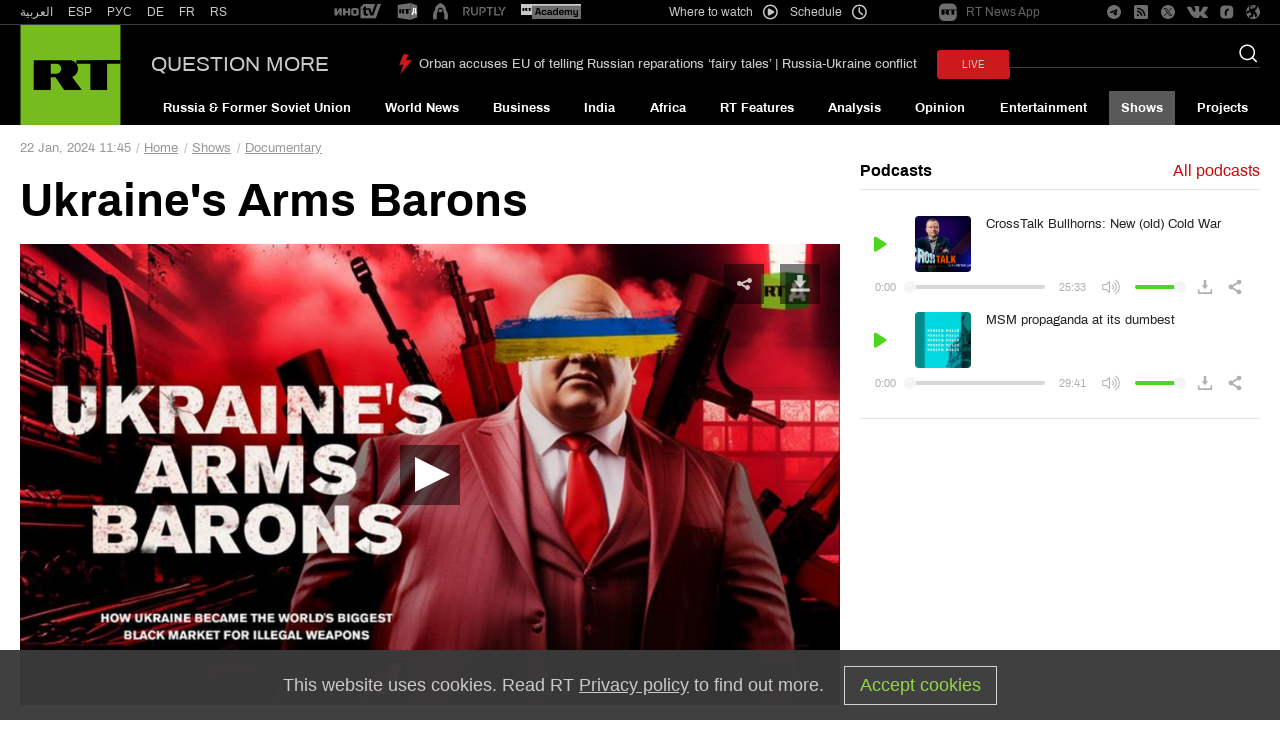

--- FILE ---
content_type: text/html; charset=UTF-8
request_url: https://www.rt.com/shows/documentary/591044-weaponry-makes-its-way-out-of-ukraine/
body_size: 50107
content:
<!DOCTYPE html>
<html prefix="og: http://ogp.me/ns#" lang="en">
<head>
    <meta charset="UTF-8" />
    <meta name="yandex-verification" content="003a3c9d6bff23fb" />
    <meta name="pocket-site-verification" content="23a18549cf0481f5cbfd0579b6f2bb" />
    <meta property="fb:pages" content="326683984410" />
    <meta name="msvalidate.01" content="36879475773792950F4872586A371571" />
    <meta name="google-site-verification" content="VQLbsaWKiXW2-Vt4lP7MevnhMES537NO4fQjfGgLcbI" />
    <meta name="google-site-verification" content="xnQaqR6eZ_nC7di5L7ZggJ2uaLy0E4Hk1tGefPljPqc" />
    <meta name="apple-mobile-web-app-capable" content="no" />
    <meta name="format-detection" content="telephone=yes" />
    <meta name="viewport" content="width=device-width, initial-scale=1.0, user-scalable=yes" />
    <meta name="HandheldFriendly" content="true" />
    <meta name="MobileOptimzied" content="width" />
    <meta http-equiv="cleartype" content="on" />
    <meta name="navigation" content="tabbed" />
    
    <title>Ukraine's Arms Barons — RT Documentary</title>
    <link rel="shortcut icon" href="/favicon.ico" type="image/x-icon" />
    <link rel="icon" href="/favicon.ico" type="image/x-icon" />
    <link rel="apple-touch-icon" href="/static/block/touch-icon/apple-touch-icon-precomposed.png"/>
    <link rel="apple-touch-icon" sizes="72x72" href="/static/block/touch-icon/apple-touch-icon-72x72-precomposed.png" />
    <link rel="apple-touch-icon" sizes="114x114" href="/static/block/touch-icon/apple-touch-icon-114x114-precomposed.png" />
    <link rel="apple-touch-icon" sizes="144x144" href="/static/block/touch-icon/apple-touch-icon-144x144-precomposed.png" />
    <meta name="description" content="The illicit trade in weapons from Ukraine dates back to the collapse of the USSR The state, which once held the Soviet Union&amp;rsquo;s arsenal, saw its military assets valued at a staggering $90 billion after the Union&amp;rsquo;s dissolution, according to the London-headquartered International Institute for Strategic Studies" />
    <meta property="og:site_name" content="RT International" />
    <meta property="og:locale" content="en_US" />
    <meta name="article:author" content="Russia Today" />
    

    
    <link rel="preconnect" href="https://mc.yandex.ru" crossorigin="anonymous" />
<link rel="preconnect" href="https://counter.yadro.ru" crossorigin="anonymous" />
<link rel="preconnect" href="https://www.tns-counter.ru" crossorigin="anonymous" />
<link rel="preconnect" href="https://tpc.googlesyndication.com" crossorigin="anonymous" />
<link rel="preconnect" href="https://static8.mixi.media" crossorigin="anonymous" />    <link rel="preload" href="https://en.russiatoday.com/static/css/template.min.css?v=as126582285470" as="style"/>
<link rel="preload" href="https://en.russiatoday.com/static/js/common.min.js?v=16464124494475130342" as="script" />
<link rel="preload" href="https://en.russiatoday.com/static/js/services.sharing.js?v=10" as="script" />

        <meta property="og:title" content="Ukraine&#039;s Arms Barons" />
    <meta property="og:type" content="website" />
    <meta property="og:url" content="https://www.rt.com/shows/documentary/591044-weaponry-makes-its-way-out-of-ukraine/" />
    <meta property="og:description" content="The illicit trade in weapons from Ukraine dates back to the collapse of the USSR The state, which once held the Soviet Union&amp;rsquo;s arsenal, saw its military assets valued at a staggering $90 billion after the Union&amp;rsquo;s dissolution, according to the London-headquartered International Institute for Strategic Studies" />

            <meta property="og:video" content="https://mf.b37mrtl.ru/files/2024.01/65ae5387203027416435320a.mp4"/>
    
                <meta property="og:image" content="https://mf.b37mrtl.ru/files/2024.01/article/65ae525420302741c167f100.jpg"/>
        
        <link rel="manifest" href="/manifest.json">
    
    
                <meta name="twitter:card" content="summary_large_image">
        <meta name="twitter:site" content="@RT_com">
        <meta name="twitter:creator" content="@RT_com">
        <meta name="twitter:title" content="Ukraine&#039;s Arms Barons — RT Documentary">
        <meta name="twitter:description" content="The illicit trade in weapons from Ukraine dates back to the collapse of the USSR The state, which once held the Soviet Union&amp;rsquo;s arsenal, saw its military assets valued at a staggering $90 billion after the Union&amp;rsquo;s dissolution, according to the London-headquartered International Institute for Strategic Studies">
        <meta property="twitter:image" content="https://mf.b37mrtl.ru/files/2024.01/article/65ae525420302741c167f100.jpg"/>
        
                
              <link rel="stylesheet" href="https://en.russiatoday.com/static/css/template.min.css?v=as126582285470"/>

    
    
    <script>
        function isJqueryInit(callback) {
            if (window.$) {
                callback();
            } else {
                setTimeout(function() {
                    isJqueryInit(callback)
                }, 500);
            }
        }

        function LoadProp(obj, prop, callback) {
            if (obj[prop] !== undefined) {
                callback();
            } else {
                setTimeout(function(){
                    LoadProp(obj, prop, callback);
                }, 500);
            }
        }
    </script>

            <!-- EN_RT_Shows -->
    
        <script>
        document.createElement("picture");
        (function(){
            var docElem = document.documentElement;
            window.lazySizesConfig = window.lazySizesConfig || {};
            window.lazySizesConfig.init = false;
            window.lazySizesConfig.loadMode = 1;
            window.lazySizesConfig.expand = Math.max(Math.min(docElem.clientWidth, docElem.clientHeight, 1222) - 1, 359);
            window.lazySizesConfig.expFactor = lazySizesConfig.expand < 380 ? 3 : 1;
        })();
    </script><style>
        img[data-sizes="auto"] { display: block; width: 100%; }
        .media__image_ration-100 img[data-sizes="auto"] { display: block; width: auto; }
        img.lazyload,
        img.lazyloading,
        iframe.lazyload,
        iframe.lazyloading,
        .read-more-big__cover.lazyload,
        .read-more-big__cover.lazyloading {
            opacity: 0;
        }
        img.lazyloaded,
        iframe.lazyloaded,
        .read-more-big__cover.lazyloaded {
            opacity: 1;
            transition: opacity 300ms;
        }
    </style>    
    <!-- Yandex.Metrika counter --><script type="text/javascript">
    (function(m,e,t,r,i,k,a){
        m[i]=m[i]||function(){(m[i].a=m[i].a||[]).push(arguments)};
        m[i].l=1*new Date();
        for (var j = 0; j < document.scripts.length; j++) {if (document.scripts[j].src === r) { return; }}
        k=e.createElement(t),a=e.getElementsByTagName(t)[0],k.async=1,k.src=r,a.parentNode.insertBefore(k,a)
    })(window, document,'script','https://mc.yandex.ru/metrika/tag.js', 'ym');

    ym(32550500, 'init', {webvisor:true, clickmap:true, accurateTrackBounce:true, trackLinks:true});
</script><noscript><div><img src="https://mc.yandex.ru/watch/32550500" style="position:absolute; left:-9999px;" alt="" /></div></noscript><!-- /Yandex.Metrika counter --><!-- Varioqub experiments --><script type="text/javascript">
(function(e, x, pe, r, i, me, nt){
e[i]=e[i]||function(){(e[i].a=e[i].a||[]).push(arguments)},
me=x.createElement(pe),me.async=1,me.src=r,nt=x.getElementsByTagName(pe)[0],nt.parentNode.insertBefore(me,nt)})
(window, document, 'script', 'https://abt.s3.yandex.net/expjs/latest/exp.js', 'ymab');
ymab('metrika.32550500', 'init'/*, {clientFeatures}, {callback}*/);
</script>
            
                    <script>window.yaContextCb = window.yaContextCb || []</script>
    <script src="https://yandex.ru/ads/system/context.js" async></script>
    <script>
        var deviceKey = 'desktop';
        if (window.innerWidth <= 768) {
            deviceKey = 'mobile';
        }
    </script>
    
        <script async src="https://cdn.dmtgvn.com/wrapper/js/manager.js?pid=880ca144-da2d-42d5-918a-bc6aa4fbd9c3"></script>

                        <link rel="canonical" href="https://www.rt.com/shows/documentary/591044-weaponry-makes-its-way-out-of-ukraine/"/>
            </head>

<body>
<svg xmlns="http://www.w3.org/2000/svg" style="z-index:-99999;position:absolute;top:-99999px;left:-99999px;visibility:hidden;opacity:0;"><symbol id="icon-bookmark-b" viewBox="0 0 240 240"><title>icon bookmark-b</title><path d="M170.6,30H69.4c-9.3,0-16.9,7.6-16.9,16.9V210l67.5-39.4l67.5,39.4V46.9C187.5,37.6,179.9,30,170.6,30z M170.6,180.6L120,151.1l-50.6,29.5V49c0-1.2,0.9-2.1,2.1-2.1h97c1.2,0,2.1,0.9,2.1,2.1V180.6z"/></symbol><symbol id="icon-bookmark" viewBox="0 0 240 240"><title>icon bookmark</title><path d="M170.6,30H69.4c-9.3,0-16.9,7.6-16.9,16.9V210l67.5-39.4l67.5,39.4V46.9C187.5,37.6,179.9,30,170.6,30z M176.2,190.4L120,157.6l-56.2,32.8V46.9c0-3.1,2.5-5.6,5.6-5.6h101.2c3.1,0,5.6,2.5,5.6,5.6V190.4z"/></symbol><symbol id="icon-camera" viewBox="0 0 240 240"><title>icon camera</title><path d="M120,188.3c-29.7,0-53.9-24.2-53.9-53.9S90.3,80.5,120,80.5s53.9,24.2,53.9,53.9S149.7,188.3,120,188.3z M120,94.8c-21.8,0-39.5,17.7-39.5,39.5s17.7,39.5,39.5,39.5s39.5-17.7,39.5-39.5S141.8,94.8,120,94.8z M105.6,134.4c0-7.9,6.5-14.4,14.4-14.4c4,0,7.2-3.2,7.2-7.2s-3.2-7.2-7.2-7.2c-15.9,0-28.8,12.9-28.8,28.8c0,4,3.2,7.2,7.2,7.2S105.6,138.3,105.6,134.4z M150.7,33.8c1.5,0,2.8,0.9,3.4,2.3l9.9,26.4h49.5c4,0,7.2,3.2,7.2,7.2v129.4c0,4-3.2,7.2-7.2,7.2H26.6c-4,0-7.2-3.2-7.2-7.2V69.7c0-4,3.2-7.2,7.2-7.2h49.5l9-24.1c1-2.8,3.7-4.7,6.7-4.7H150.7 M150.7,19.4H91.8c-9,0-17,5.6-20.2,14l-5.6,14.8H26.6C14.7,48.1,5,57.8,5,69.7v129.4c0,11.9,9.7,21.6,21.6,21.6h186.9c11.9,0,21.6-9.7,21.6-21.6V69.7c0-11.9-9.7-21.6-21.6-21.6h-39.5l-6.4-17.1C164.9,24,158.2,19.4,150.7,19.4L150.7,19.4z"/></symbol><symbol id="icon-check" viewBox="0 0 240 240"><title>icon check</title><path d="M210.5,33.2L78.2,165.5l-48.6-48.6c-2.4-2.4-6.2-2.4-8.5,0L6.8,131.1c-2.4,2.4-2.4,6.2,0,8.5l67.1,67.1c2.4,2.4,6.2,2.4,8.5,0L233.2,56c2.4-2.4,2.4-6.2,0-8.5L219,33.2C216.6,30.9,212.8,30.9,210.5,33.2z"/></symbol><symbol id="icon-chevron-down" viewBox="0 0 240 240"><title>icon chevron down</title><path d="M233.2,66.3l-10.3-10.3c-2.4-2.4-6.4-2.4-8.8,0L120,149.9L25.9,56.1c-2.4-2.4-6.4-2.4-8.8,0L6.8,66.3c-2.4,2.4-2.4,6.4,0,8.8l108.8,108.8c2.4,2.4,6.4,2.4,8.8,0L233.2,75.2C235.6,72.7,235.6,68.8,233.2,66.3L233.2,66.3z"/></symbol><symbol id="icon-chevron-left" viewBox="0 0 240 240"><title>icon chevron left</title><path d="M173.7,233.2l10.3-10.3c2.4-2.4,2.4-6.4,0-8.8L90.1,120l93.8-94.1c2.4-2.4,2.4-6.4,0-8.8L173.7,6.8c-2.4-2.4-6.4-2.4-8.8,0L56.1,115.6c-2.4,2.4-2.4,6.4,0,8.8l108.7,108.8C167.3,235.6,171.2,235.6,173.7,233.2L173.7,233.2z"/></symbol><symbol id="icon-chevron-right" viewBox="0 0 240 240"><title>icon chevron right</title><path d="M66.3,6.8L56.1,17.1c-2.4,2.4-2.4,6.4,0,8.8l93.9,94.1l-93.8,94.1c-2.4,2.4-2.4,6.4,0,8.8l10.2,10.3c2.4,2.4,6.4,2.4,8.8,0L184,124.3c2.4-2.4,2.4-6.4,0-8.8L75.2,6.8C72.7,4.3,68.8,4.3,66.3,6.8L66.3,6.8z"/></symbol><symbol id="icon-chevron-up" viewBox="0 0 240 240"><title>icon chevron up</title><path d="M6.8,173.7l10.3,10.3c2.4,2.4,6.4,2.4,8.8,0L120,90.1l94.1,93.8c2.4,2.4,6.4,2.4,8.8,0l10.3-10.3c2.4-2.4,2.4-6.4,0-8.8L124.4,56.1c-2.4-2.4-6.4-2.4-8.8,0L6.8,164.8C4.4,167.3,4.4,171.2,6.8,173.7L6.8,173.7z"/></symbol><symbol id="icon-close" viewBox="0 0 240 240"><title>icon close</title><path d="M146.3,120l86.4-86.4c3.1-3.1,3.1-8.2,0-11.3l-15-15c-3.1-3.1-8.2-3.1-11.3,0L120,93.7L33.6,7.3c-3.1-3.1-8.2-3.1-11.3,0l-15,15c-3.1,3.1-3.1,8.2,0,11.3L93.7,120L7.3,206.4c-3.1,3.1-3.1,8.2,0,11.3l15,15c3.1,3.1,8.2,3.1,11.3,0l86.4-86.4l86.4,86.4c3.1,3.1,8.2,3.1,11.3,0l15-15c3.1-3.1,3.1-8.2,0-11.3L146.3,120z"/></symbol><symbol id="icon-compress" viewBox="0 0 240 240"><title>icon v-compress</title><path d="M205.2,94.3h-49.8c-5.3,0-9.6-4.3-9.6-9.6V34.8c0-2.7,2.2-4.8,4.8-4.8h3.2c2.7,0,4.8,2.2,4.8,4.8v46.6h46.6c2.7,0,4.8,2.2,4.8,4.8v3.2C210,92.1,207.8,94.3,205.2,94.3z M94.3,84.6V34.8c0-2.7-2.2-4.8-4.8-4.8h-3.2c-2.7,0-4.8,2.2-4.8,4.8v46.6H34.8c-2.7,0-4.8,2.2-4.8,4.8v3.2c0,2.7,2.2,4.8,4.8,4.8h49.8C90,94.3,94.3,90,94.3,84.6z M94.3,205.2v-49.8c0-5.3-4.3-9.6-9.6-9.6H34.8c-2.7,0-4.8,2.2-4.8,4.8v3.2c0,2.7,2.2,4.8,4.8,4.8h46.6v46.6c0,2.7,2.2,4.8,4.8,4.8h3.2C92.1,210,94.3,207.8,94.3,205.2z M158.6,205.2v-46.6h46.6c2.7,0,4.8-2.2,4.8-4.8v-3.2c0-2.7-2.2-4.8-4.8-4.8h-49.8c-5.3,0-9.6,4.3-9.6,9.6v49.8c0,2.7,2.2,4.8,4.8,4.8h3.2C156.4,210,158.6,207.8,158.6,205.2z"/></symbol><symbol id="icon-download" viewBox="0 0 15 14"><title>icon download</title><path d="M12.9175144,9.33333333 L12.9175144,12.2745787 L2.0824856,12.2745787 L2.0824856,9.33333333 L0,9.33333333 L0,13.1391708 C0,13.6163501 0.465533294,14.0033334 1.04279458,14.0033334 L13.9572054,14.0033334 C14.5339494,14.0033334 15,13.6167796 15,13.1391708 L15,9.33333333 L12.9175144,9.33333333 Z"/><path d="M7.25059702,9.04051644 L4.66538511,5.62321496 C4.66538511,5.62321496 4.2720418,5.21696577 4.69857485,5.21696577 C5.12510791,5.21696577 6.15533549,5.21696577 6.15533549,5.21696577 C6.15533549,5.21696577 6.15533549,4.94367978 6.15533549,4.52222078 C6.15533549,3.32064557 6.15533549,1.13386701 6.15533549,0.242375726 C6.15533549,0.242375726 6.09747769,0 6.43116917,0 C6.7675517,0 8.2409072,0 8.4817571,0 C8.72215848,0 8.71677636,0.204105874 8.71677636,0.204105874 C8.71677636,1.068612 8.71677636,3.33094899 8.71677636,4.49327307 C8.71677636,4.87008391 8.71677636,5.11442219 8.71677636,5.11442219 C8.71677636,5.11442219 9.54293187,5.11442219 10.0614095,5.11442219 C10.5789901,5.11442219 10.1892348,5.53980631 10.1892348,5.53980631 C10.1892348,5.53980631 7.98974158,8.73386699 7.68296071,9.06897351 C7.46229376,9.31183987 7.25059702,9.04051644 7.25059702,9.04051644 Z"/></symbol><symbol id="icon-edit" viewBox="0 0 240 240"><title>icon edit</title><path d="M140.3,49.8l49.9,49.9c2.1,2.1,2.1,5.5,0,7.6L68.2,229.3L17,234.9c-6.9,0.8-12.7-5-11.9-11.9l5.7-51.3L132.7,49.8C134.8,47.7,138.2,47.7,140.3,49.8z M228.7,38.3l-27-27c-8.4-8.4-22.1-8.4-30.5,0L150.4,32c-2.1,2.1-2.1,5.5,0,7.6l49.9,49.9c2.1,2.1,5.5,2.1,7.6,0l20.7-20.7C237.1,60.4,237.1,46.7,228.7,38.3z"/></symbol><symbol id="icon-expand" viewBox="0 0 240 240"><title>icon v-expand</title><path d="M30,89.5V39.6c0-5.3,4.3-9.6,9.6-9.6h49.8c2.7,0,4.8,2.2,4.8,4.8V38c0,2.7-2.2,4.8-4.8,4.8H42.9v46.6c0,2.7-2.2,4.8-4.8,4.8h-3.2C32.2,94.3,30,92.1,30,89.5z M150.5,30h49.8c5.3,0,9.6,4.3,9.6,9.6v49.8c0,2.7-2.2,4.8-4.8,4.8H202c-2.7,0-4.8-2.2-4.8-4.8V42.9h-46.6c-2.7,0-4.8-2.2-4.8-4.8v-3.2C145.7,32.2,147.9,30,150.5,30z M210,150.5v49.8c0,5.3-4.3,9.6-9.6,9.6h-49.8c-2.7,0-4.8-2.2-4.8-4.8V202c0-2.7,2.2-4.8,4.8-4.8h46.6v-46.6c0-2.7,2.2-4.8,4.8-4.8h3.2C207.8,145.7,210,147.9,210,150.5z M89.5,210H39.6c-5.3,0-9.6-4.3-9.6-9.6v-49.8c0-2.7,2.2-4.8,4.8-4.8H38c2.7,0,4.8,2.2,4.8,4.8v46.6h46.6c2.7,0,4.8,2.2,4.8,4.8v3.2C94.3,207.8,92.1,210,89.5,210z"/></symbol><symbol id="icon-fb" viewBox="0 0 240 240"><title>icon fb</title><path d="M95.2,235V132.1H60.7V91.3h34.5V59c0-35,21.4-54,52.6-54c15,0,27.8,1.1,31.5,1.6v36.6h-21.7c-17,0-20.3,8.1-20.3,19.9v28.2h38.3l-5.3,40.9h-33.1V235"/></symbol><symbol id="icon-file" viewBox="0 0 240 240"><title>icon file</title><path d="M217.5,35.9l-1.1-1c-23.8-22.3-62-22.1-85.5,0.7L22,140.9c-8.2,8-17,22.4-17,35.3c0,12.1,4.9,23.6,13.8,32.1c8.9,8.6,20.7,13.3,33.3,13.3c12.6,0,24.4-4.7,33.3-13.3l94-91c6.5-6.2,10-14.9,9.7-23.8c-0.3-8.1-3.7-15.8-9.7-21.5c-6.3-6-14.6-9.4-23.4-9.4s-17.2,3.3-23.4,9.4l-72,69.7c-1.8,1.7-3,4.1-3,6.8c0,5.3,4.4,9.5,9.9,9.5c2.7,0,5.2-1.1,7-2.8l72.1-69.7c2.6-2.5,6.1-3.7,9.7-3.6c3.4,0.1,6.8,1.3,9.3,3.7c2.4,2.3,3.8,5.4,3.9,8.7c0.1,3.6-1.3,7.1-3.9,9.6l-94,91c-5.2,5-12,7.8-19.3,7.8s-14.2-2.8-19.3-7.8c-5.2-5-8-11.6-8-18.7c0-5.9,5.2-15.9,11.3-21.8L144.9,49c16-15.5,41.8-15.6,57.9-0.4l1,1c15.4,15.6,15.2,40.5-0.7,55.8L113,192.6c-1.8,1.7-2.9,4.1-2.9,6.8c0,5.3,4.4,9.5,9.9,9.5c2.7,0,5.2-1.1,7-2.8l90.2-87.3C240.8,96.1,240.9,58.9,217.5,35.9z"/></symbol><symbol id="icon-filter" viewBox="0 0 240 240"><title>icon filter</title><path d="M220.6,5H19.4C6.6,5,0.2,20.5,9.2,29.5l82,82v83.9c0,4.1,1.8,8.1,4.9,10.8l28.7,25.1c9.2,8,23.8,1.7,23.8-10.8v-109l82-82C239.8,20.5,233.4,5,220.6,5z M134.4,105.6v115l-28.8-25.2v-89.8L19.4,19.4h201.3L134.4,105.6z"/></symbol><symbol id="icon-flag-ru" viewBox="0 0 240 240"><title>icon flag ru</title><rect fill="#A6A6A6" x="5" y="49.2" width="230" height="141.5"/><rect fill="#D52B1E" x="8.7" y="142.6" width="221.2" height="44.2"/><rect fill="#0039A6" x="8.7" y="98.3" width="221.2" height="44.2"/><rect fill="#FFFFFF" x="8.7" y="54" width="221.2" height="44.2"/></symbol><symbol id="icon-full-chevron-down" viewBox="0 0 240 240"><title>icon full chevron down</title><path d="M124.5,175.9L234,68.3c1.2-1.1,1.3-2.6,0.3-3.8c-0.9-1.2-2.8-2-4.8-2H10.5c-2,0-3.9,0.8-4.9,2C5.2,65,5,65.6,5,66.2c0,0.7,0.3,1.5,1,2.1l109.5,107.6c1,1,2.7,1.6,4.5,1.6C121.8,177.5,123.5,176.9,124.5,175.9z"/></symbol><symbol id="icon-full-chevron-left" viewBox="0 0 240 240"><title>icon full chevron left</title><path d="M64.1,124.5L171.7,234c1.1,1.2,2.6,1.3,3.8,0.3c1.2-0.9,2-2.8,2-4.8V10.5c0-2-0.8-3.9-2-4.9C175,5.2,174.4,5,173.8,5c-0.7,0-1.5,0.3-2.1,1L64.1,115.5c-1,1-1.6,2.7-1.6,4.5C62.5,121.8,63.1,123.5,64.1,124.5z"/></symbol><symbol id="icon-full-chevron-right" viewBox="0 0 240 240"><title>icon full chevron right</title><path d="M175.9,115.5L68.3,6c-1.1-1.2-2.6-1.3-3.8-0.3c-1.2,0.9-2,2.8-2,4.8v219.1c0,2,0.8,3.9,2,4.9c0.5,0.4,1.1,0.6,1.7,0.6c0.7,0,1.5-0.3,2.1-1l107.6-109.5c1-1,1.6-2.7,1.6-4.5C177.5,118.2,176.9,116.5,175.9,115.5z"/></symbol><symbol id="icon-full-chevron-up" viewBox="0 0 240 240"><title>icon full chevron up</title><path d="M115.5,64.1L6,171.7c-1.2,1.1-1.3,2.6-0.3,3.8c0.9,1.2,2.8,2,4.8,2h219.1c2,0,3.9-0.8,4.9-2c0.4-0.5,0.6-1.1,0.6-1.7c0-0.7-0.3-1.5-1-2.1L124.5,64.1c-1-1-2.7-1.6-4.5-1.6C118.2,62.5,116.5,63.1,115.5,64.1z"/></symbol><symbol id="icon-gp" viewBox="0 0 640 512"><title>icon gp</title><path d="M386.061 228.496c1.834 9.692 3.143 19.384 3.143 31.956C389.204 370.205 315.599 448 204.8 448c-106.084 0-192-85.915-192-192s85.916-192 192-192c51.864 0 95.083 18.859 128.611 50.292l-52.126 50.03c-14.145-13.621-39.028-29.599-76.485-29.599-65.484 0-118.92 54.221-118.92 121.277 0 67.056 53.436 121.277 118.92 121.277 75.961 0 104.513-54.745 108.965-82.773H204.8v-66.009h181.261zm185.406 6.437V179.2h-56.001v55.733h-55.733v56.001h55.733v55.733h56.001v-55.733H627.2v-56.001h-55.733z"/></symbol><symbol id="icon-ins" viewBox="0 0 240 240"><title>icon ins</title><path d="M120,61c-32.6,0-59,26.3-59,59s26.3,59,59,59s59-26.3,59-59S152.7,61,120,61z M120,158.3c-21.1,0-38.3-17.2-38.3-38.3S98.9,81.7,120,81.7s38.3,17.2,38.3,38.3S141.1,158.3,120,158.3L120,158.3z M195.1,58.6c0,7.6-6.2,13.8-13.8,13.8c-7.6,0-13.8-6.2-13.8-13.8s6.2-13.8,13.8-13.8C189,44.9,195.1,51,195.1,58.6z M234.2,72.6c-0.9-18.4-5.1-34.7-18.6-48.2C202.2,11,185.9,6.8,167.4,5.8c-19-1.1-75.9-1.1-94.9,0c-18.4,0.9-34.7,5.1-48.2,18.5S6.7,54.1,5.8,72.5c-1.1,19-1.1,75.9,0,94.9c0.9,18.4,5.1,34.7,18.6,48.2s29.8,17.7,48.2,18.6c19,1.1,75.9,1.1,94.9,0c18.4-0.9,34.7-5.1,48.2-18.6c13.4-13.4,17.7-29.8,18.6-48.2C235.3,148.4,235.3,91.6,234.2,72.6L234.2,72.6z M209.7,187.8c-4,10.1-11.8,17.8-21.9,21.9c-15.1,6-51.1,4.6-67.8,4.6s-52.7,1.3-67.8-4.6c-10.1-4-17.8-11.8-21.9-21.9c-6-15.1-4.6-51.1-4.6-67.8s-1.3-52.7,4.6-67.8c4-10.1,11.8-17.8,21.9-21.9c15.1-6,51.1-4.6,67.8-4.6s52.7-1.3,67.8,4.6c10.1,4,17.8,11.8,21.9,21.9c6,15.1,4.6,51.1,4.6,67.8S215.7,172.7,209.7,187.8z"/></symbol><symbol id="icon-mail" viewBox="0 0 512 512"><title>icon mail</title><path d="M464 64H48C21.5 64 0 85.5 0 112v288c0 26.5 21.5 48 48 48h416c26.5 0 48-21.5 48-48V112c0-26.5-21.5-48-48-48zM48 96h416c8.8 0 16 7.2 16 16v41.4c-21.9 18.5-53.2 44-150.6 121.3-16.9 13.4-50.2 45.7-73.4 45.3-23.2.4-56.6-31.9-73.4-45.3C85.2 197.4 53.9 171.9 32 153.4V112c0-8.8 7.2-16 16-16zm416 320H48c-8.8 0-16-7.2-16-16V195c22.8 18.7 58.8 47.6 130.7 104.7 20.5 16.4 56.7 52.5 93.3 52.3 36.4.3 72.3-35.5 93.3-52.3 71.9-57.1 107.9-86 130.7-104.7v205c0 8.8-7.2 16-16 16z"/></symbol><symbol id="icon-move" viewBox="0 0 240 240"><title>icon move</title><path d="M156.7,200.3l-32.9,33.1c-2.1,2.1-5.5,2.1-7.6,0l-32.9-33.1c-2.1-2.1-2.1-5.5,0-7.6l3.2-3.2c2.1-2.1,5.5-2.1,7.6,0l18.3,18.5h0.4v-80.8H32v0.4l18.5,18.3c2.1,2.1,2.1,5.5,0,7.6l-3.2,3.2c-2.1,2.1-5.5,2.1-7.6,0L6.6,123.8c-2.1-2.1-2.1-5.5,0-7.6l33.1-32.9c2.1-2.1,5.5-2.1,7.6,0l3.2,3.2c2.1,2.1,2.1,5.5,0,7.6L32,112.4v0.4h80.8V32h-0.4L94.1,50.5c-2.1,2.1-5.5,2.1-7.6,0l-3.2-3.2c-2.1-2.1-2.1-5.5,0-7.6l32.9-33.1c2.1-2.1,5.5-2.1,7.6,0l32.9,33.1c2.1,2.1,2.1,5.5,0,7.6l-3.2,3.2c-2.1,2.1-5.5,2.1-7.6,0L127.6,32h-0.4v80.8H208v-0.4l-18.5-18.3c-2.1-2.1-2.1-5.5,0-7.6l3.2-3.2c2.1-2.1,5.5-2.1,7.6,0l33.1,32.9c2.1,2.1,2.1,5.5,0,7.6l-33.1,32.9c-2.1,2.1-5.5,2.1-7.6,0l-3.2-3.2c-2.1-2.1-2.1-5.5,0-7.6l18.5-18.3v-0.4h-80.8V208h0.4l18.3-18.5c2.1-2.1,5.5-2.1,7.6,0l3.2,3.2C158.8,194.8,158.8,198.2,156.7,200.3z"/></symbol><symbol id="icon-music" viewBox="0 0 512 512"><title>icon-music</title><path d="M512,32.01 C512,13.74 497.68,0 481.45,0 C478.41,0 475.3,0.48 472.2,1.51 L181.42,97.51 C168.71,101.71 160,114 160,128 L160,372.76 C142.99,359.99 120.7,352 96,352 C42.98,352 0,387.82 0,432 C0,476.18 42.98,512 96,512 C149.02,512 192,476.18 192,432 L192,263.207592 C192,258.903288 194.754301,255.0819 198.837722,253.720759 L466.837722,164.387426 C472.077156,162.640948 477.740355,165.472548 479.486833,170.711981 C479.826721,171.731646 480,172.799438 480,173.874259 L480,308.76 C462.99,295.99 440.7,288 416,288 C362.98,288 320,323.82 320,368 C320,412.18 362.98,448 416,448 C469.02,448 512,412.18 512,368 C512,367.98 512,255.983333 512,32.01 Z M96,480 C61.31,480 32,458.02 32,432 C32,405.98 61.31,384 96,384 C130.69,384 160,405.98 160,432 C160,458.02 130.69,480 96,480 Z M416,416 C381.31,416 352,394.02 352,368 C352,341.98 381.31,320 416,320 C450.69,320 480,341.98 480,368 C480,394.02 450.69,416 416,416 Z M473.162278,128.549241 L205.162278,217.882574 C199.922844,219.629052 194.259645,216.797452 192.513167,211.558019 C192.173279,210.538354 192,209.470562 192,208.395741 L192,135.22257 C192,130.911014 194.763438,127.084899 198.856418,125.729526 L466.856418,36.9824424 C472.099282,35.24629 477.756892,38.0890411 479.493044,43.3319047 C479.828846,44.3459629 480,45.4072751 480,46.4754868 L480,119.062408 C480,123.366712 477.245699,127.1881 473.162278,128.549241 Z"/></symbol><symbol id="icon-muted" viewBox="0 0 240 240"><title>icon muted</title><path d="M151.5,72.4c15.9,9.8,26.5,27.3,26.5,47.3c0,7.3-1.4,14.2-3.9,20.6l9.5,7.5c3.9-8.6,6.2-18.1,6.2-28c0-24.1-12.7-45.4-32.1-57.3c-2.7-1.7-6.4-0.8-8,1.9C147.9,67.2,148.8,70.7,151.5,72.4z M96.4,68v11.1l11.7,9.2V58.5c0-7.9-9.5-11.7-14.9-6.2L79.6,65.9l9.3,7.3l5.8-5.8c0.4-0.4,1-0.4,1.4,0C96.3,67.5,96.4,67.7,96.4,68z M169.8,42.6c26,15.9,43.3,44.6,43.3,77.1c0,15.4-3.9,30.1-10.8,42.8l9.3,7.4c8.4-14.8,13.1-32,13.1-50.1c0-36.6-19.4-69.1-48.9-87.1c-2.7-1.7-6.4-0.8-8,1.9C166.1,37.3,166.9,40.9,169.8,42.6z M133.3,102.3c4.8,3,8.2,7.8,9.4,13.2l11.7,9.3c0.3-1.6,0.4-3.3,0.4-5c0-11.3-5.7-21.5-15.3-27.3c-2.7-1.7-6.4-0.8-8,1.9C129.6,97,130.5,100.7,133.3,102.3z M180,189.5c-3.2,2.7-6.7,5.1-10.3,7.4c-2.7,1.7-3.6,5.2-1.9,8c1.7,2.7,5.2,3.6,8,1.9c4.7-2.9,9.3-6.3,13.6-9.9L180,189.5z M96.4,123.7v47.9c0,0.6-0.5,1-1,1c-0.3,0-0.5-0.1-0.7-0.3l-26.6-26.6c-1.6-1.6-3.8-2.5-6.2-2.5H31.5c-2.8,0-5-2.3-5-5v-36.6c0-2.8,2.3-5,5-5H62L47.1,84.7H23.5c-4.8,0-8.8,3.9-8.8,8.8v52.4c0,4.8,3.9,8.8,8.8,8.8h37.2l32.4,32.4c5.4,5.4,14.9,1.6,14.9-6.2v-48.1L96.4,123.7z M151.5,167l9.6,7.6c-1.1,0.8-2.3,1.6-3.5,2.3c-2.7,1.7-6.3,0.8-8-1.9C147.9,172.3,148.8,168.7,151.5,167z M233.8,209.7c-1.9,2.4-5.3,2.8-7.8,1l0,0L7.1,38.1c-2.4-1.9-2.8-5.4-0.9-7.8s5.3-2.8,7.8-1l0,0l218.9,172.5C235.3,203.8,235.7,207.3,233.8,209.7z"/></symbol><symbol id="icon-nomuted" viewBox="0 0 240 240"><title>icon nomuted</title><path d="M226,120.3c0,37-19.6,69.6-49.3,87.7c-2.7,1.6-6.4,0.8-8.1-1.9c-1.6-2.7-0.8-6.4,1.9-8.1c26.2-16,43.6-44.9,43.6-77.7s-17.4-61.7-43.6-77.7c-2.7-1.6-3.6-5.4-1.9-8.1c1.6-2.7,5.4-3.6,8.1-1.9C206.4,50.6,226,83.3,226,120.3z M190.8,120.3c0-24.3-12.9-45.7-32.4-57.6c-2.7-1.6-6.4-0.8-8.1,1.9c-1.6,2.7-0.8,6.4,1.9,8.1c16.1,9.8,26.7,27.6,26.7,47.6s-10.6,37.8-26.7,47.6c-2.7,1.6-3.6,5.4-1.9,8.1c1.6,2.7,5.4,3.6,8.1,1.9C177.9,166,190.8,144.6,190.8,120.3z M140,92.8c-2.7-1.6-6.4-0.8-8.1,1.9c-1.6,2.7-0.8,6.4,1.9,8.1c6.2,3.7,9.8,10.3,9.8,17.5s-3.6,13.8-9.8,17.5c-2.7,1.6-3.6,5.4-1.9,8.1c1.6,2.7,5.4,3.6,8.1,1.9c9.6-5.9,15.5-16.3,15.5-27.6S149.7,98.7,140,92.8z M108.5,58.6v123.5c0,7.9-9.5,11.8-15.1,6.3l-32.6-32.6H23.3c-4.9,0-8.8-4-8.8-8.8V93.9c0-4.9,4-8.8,8.8-8.8h37.6l32.6-32.6C99,46.9,108.5,50.7,108.5,58.6z M68.2,94.2c-1.6,1.6-3.8,2.5-6.3,2.5H31.3c-2.8,0-5.1,2.2-5.1,5.1v36.9c0,2.8,2.2,5.1,5.1,5.1H62c2.3,0,4.6,0.9,6.3,2.5l26.8,26.8c0.4,0.4,1,0.4,1.4,0c0.2-0.2,0.3-0.4,0.3-0.7L96.7,68.1c0-0.6-0.4-1-1-1c-0.3,0-0.5,0.1-0.7,0.3L68.2,94.2z"/></symbol><symbol id="icon-ok" viewBox="0 0 240 240"><title>icon ok</title><path d="M171.7,155c-12.3,7.8-29.2,10.9-40.4,12.1l9.4,9.3l34.3,34.3c12.5,12.8-7.9,32.9-20.5,20.5c-8.6-8.7-21.2-21.3-34.3-34.4l-34.3,34.4c-12.7,12.3-33.1-7.9-20.4-20.5c8.7-8.7,21.2-21.3,34.3-34.3l9.3-9.3c-11-1.2-28.2-4.1-40.7-12.1c-14.6-9.4-21.1-15-15.4-26.5c3.3-6.6,12.4-12.1,24.5-2.6c0,0,16.3,13,42.6,13s42.6-13,42.6-13c12.1-9.5,21.2-4,24.5,2.6C192.7,140,186.3,145.5,171.7,155L171.7,155z M61.7,63.2C61.7,31,87.9,5,120,5s58.2,26,58.2,58.2c0,32.1-26.2,58.1-58.2,58.1S61.7,95.3,61.7,63.2L61.7,63.2z M91.4,63.2c0,15.8,12.8,28.6,28.6,28.6s28.6-12.8,28.6-28.6c0-15.9-12.8-28.7-28.6-28.7S91.4,47.3,91.4,63.2z"/></symbol><symbol id="icon-pause" viewBox="0 0 14 16"><title>icon v-pause</title><rect x="1" y="0.5" width="3.75" height="15"/><rect x="9" y="0.5" width="3.75" height="15"/></symbol><symbol id="icon-play" viewBox="0 0 18 23"><title>icon v-play</title><g transform="translate(-21.000000, -17.000000)"><path d="M24.0753715,18.2123658 L37.9000859,27.0285825 C38.8313985,27.6224938 39.1049163,28.8589321 38.5110051,29.7902447 C38.3543075,30.0359622 38.1458035,30.2444663 37.9000859,30.4011638 L24.0753715,39.2173806 C23.1440589,39.8112919 21.9076206,39.5377741 21.3137094,38.6064614 C21.1088395,38.2852049 21,37.9121115 21,37.5310899 L21,19.8986564 C21,18.7940869 21.8954305,17.8986564 23,17.8986564 C23.3810216,17.8986564 23.7541149,18.0074959 24.0753715,18.2123658 Z"/></g></symbol><symbol id="icon-search" viewBox="0 0 240 240"><title>icon search</title><path d="M233.4,221.3l-57.9-57.9c-1-1-2.4-1.6-3.8-1.6H167c15.4-16.7,24.8-38.9,24.8-63.4C191.9,46.8,150,5,98.4,5S5,46.8,5,98.4s41.8,93.4,93.4,93.4c24.5,0,46.7-9.4,63.4-24.8v4.6c0,1.4,0.6,2.8,1.6,3.8l57.9,57.9c2.1,2.1,5.5,2.1,7.6,0l4.4-4.4C235.5,226.9,235.5,223.4,233.4,221.3z M98.4,177.5c-43.7,0-79.1-35.4-79.1-79.1s35.4-79.1,79.1-79.1s79.1,35.4,79.1,79.1S142.1,177.5,98.4,177.5z"/></symbol><symbol id="icon-share" viewBox="0 0 12 14"><title>icon share</title><g transform="translate(-1537.000000, -843.000000)"><g transform="translate(333.000000, 747.000000)"><g transform="translate(24.000000, 85.000000)"><g transform="translate(1106.000000, 11.000000)"><g transform="translate(74.000000, 0.000000)"><path d="M9.75,9.33333333 C9.2346,9.33333333 8.7612,9.51502222 8.38185,9.81742222 L4.46745,7.38188889 C4.4871,7.25728889 4.5,7.1302 4.5,7 C4.5,6.86948889 4.4871,6.74271111 4.46745,6.61795556 L8.38185,4.18242222 C8.7612,4.48513333 9.2346,4.66666667 9.75,4.66666667 C10.99245,4.66666667 12,3.6218 12,2.33333333 C12,1.04486667 10.99245,0 9.75,0 C8.50755,0 7.5,1.04486667 7.5,2.33333333 C7.5,2.46353333 7.5129,2.59062222 7.53285,2.71522222 L3.61845,5.15075556 C3.2391,4.84835556 2.7657,4.66666667 2.25,4.66666667 C1.00755,4.66666667 0,5.71153333 0,7 C0,8.28846667 1.00755,9.33333333 2.25,9.33333333 C2.7657,9.33333333 3.2391,9.1518 3.61845,8.84908889 L7.53285,11.2846222 C7.5129,11.4093778 7.5,11.5361556 7.5,11.6666667 C7.5,12.9551333 8.50755,14 9.75,14 C10.99245,14 12,12.9551333 12,11.6666667 C12,10.3782 10.99245,9.33333333 9.75,9.33333333 Z"/></g></g></g></g></g></symbol><symbol id="icon-sign-in" viewBox="0 0 240 240"><title>icon sign in</title><path d="M19.4,102.5c0-4,3.2-7.2,7.2-7.2h64.7V53.2c0-3.2,3.9-4.8,6.1-2.6l63.6,64.3c2.8,2.8,2.8,7.4,0,10.2l-63.6,64.3c-2.2,2.2-6.1,0.7-6.1-2.6v-42.2H26.6c-4,0-7.2-3.2-7.2-7.2V102.5 M5,102.5v34.9c0,11.9,9.7,21.6,21.6,21.6h50.3v27.8c0,15.9,19.3,24,30.6,12.7l63.7-64.2c8.4-8.4,8.4-22.1,0-30.5l-63.7-64.3c-11.3-11.3-30.6-3.3-30.6,12.7V81H26.6C14.7,81,5,90.7,5,102.5L5,102.5z M235,184.7V55.3c0-11.9-9.7-21.6-21.6-21.6h-59.3c-3,0-5.4,2.4-5.4,5.4v3.6c0,3,2.4,5.4,5.4,5.4h59.3c4,0,7.2,3.2,7.2,7.2v129.4c0,4-3.2,7.2-7.2,7.2h-59.3c-3,0-5.4,2.4-5.4,5.4v3.6c0,3,2.4,5.4,5.4,5.4h59.3C225.3,206.3,235,196.6,235,184.7z"/></symbol><symbol id="icon-sign-up" viewBox="0 0 240 240"><title>icon sign up</title><path d="M235,118.6v2.9c0,2.4-1.9,4.3-4.3,4.3h-24.4v24.4c0,2.4-1.9,4.3-4.3,4.3h-2.9c-2.4,0-4.3-1.9-4.3-4.3v-24.4h-24.4c-2.4,0-4.3-1.9-4.3-4.3v-2.9c0-2.4,1.9-4.3,4.3-4.3h24.4V89.8c0-2.4,1.9-4.3,4.3-4.3h2.9c2.4,0,4.3,1.9,4.3,4.3v24.4h24.4C233.1,114.2,235,116.2,235,118.6z M139.8,130.1l-15.6-4.5c8.5-9.5,13.1-21.6,13.1-34.4c0-28.6-23.1-51.8-51.8-51.8c-28.6,0-51.8,23.1-51.8,51.8c0,12.8,4.6,24.9,13.1,34.4l-15.6,4.5C11.3,135.8,5,153.9,5,164.9v14.3c0,11.8,9.6,21.4,21.4,21.4h118.3c11.8,0,21.4-9.6,21.4-21.4v-14.3C166,144.2,150.3,133.1,139.8,130.1L139.8,130.1z M85.5,51c22.2,0,40.2,18,40.2,40.2s-18,40.2-40.2,40.2s-40.2-18-40.2-40.2S63.3,51,85.5,51z M154.5,179.1c0,5.4-4.4,9.9-9.9,9.9H26.4c-5.4,0-9.9-4.4-9.9-9.9v-14.3c0-11,7.3-20.7,17.9-23.7l22.9-6.5c8.3,5.4,18.1,8.4,28.2,8.4s19.9-2.9,28.2-8.4l22.9,6.5c10.6,3,17.9,12.7,17.9,23.7V179.1L154.5,179.1z"/></symbol><symbol id="icon-stepback" viewBox="0 0 240 240"><title>icon stepback</title><path d="M204.8,26.3l-110.5,78c-8.6,6.1-10.7,18.1-4.6,26.7c1.3,1.8,2.8,3.3,4.6,4.6l110.5,78c8.6,6.1,20.6,4,26.7-4.6c2.3-3.2,3.5-7.1,3.5-11.1V42c0-10.6-8.6-19.2-19.2-19.2C211.9,22.8,208,24,204.8,26.3z M43.3,215.8V24.2C43.3,13.6,34.8,5,24.2,5l0,0C13.6,5,5,13.6,5,24.2v191.7c0,10.6,8.6,19.2,19.2,19.2l0,0C34.8,235,43.3,226.4,43.3,215.8z"/></symbol><symbol id="icon-stepfor" viewBox="0 0 240 240"><title>icon stepfor</title><path d="M35.2,213.7l110.5-78c8.6-6.1,10.7-18.1,4.6-26.7c-1.3-1.8-2.8-3.3-4.6-4.6l-110.5-78c-8.6-6.1-20.6-4-26.7,4.6C6.2,34.2,5,38,5,42v156c0,10.6,8.6,19.2,19.2,19.2C28.1,217.2,32,216,35.2,213.7z"/><path d="M196.7,24.2v191.7c0,10.6,8.6,19.2,19.2,19.2l0,0c10.6,0,19.2-8.6,19.2-19.2V24.2C235,13.6,226.4,5,215.8,5l0,0C205.2,5,196.7,13.6,196.7,24.2z"/></symbol><symbol id="icon-swipe-down" viewBox="0 0 22 9"><title>icon swipe down</title><g transform="translate(-149.000000, -66.000000)"><g transform="translate(160.000000, 70.750000) rotate(90.000000) translate(-160.000000, -70.750000) translate(156.000000, 60.000000)"><path d="M7.27083333,9.88061523 L2.64186001,0.343472817 C2.4269532,0.122007138 2.14007127,0 1.83417705,0 C1.52828283,0 1.2414009,0.122007138 1.02649409,0.343472817 L0.34222128,1.04789798 C-0.10303984,1.50691051 -0.10303984,2.25293697 0.34222128,2.71125032 L4.69010417,11.0766602 L0.333563897,18.7887497 C0.118657081,19.0102154 1.5063506e-12,19.3054447 1.5063506e-12,19.6202511 C1.5063506e-12,19.935407 0.118657081,20.2306363 0.333563897,20.4522768 L1.0178367,21.1565272 C1.23291327,21.3779929 1.51962545,21.5 1.82551967,21.5 C2.13141389,21.5 2.41829581,21.3779929 2.63320263,21.1565272 L7.27083333,12.1713867 C7.48624941,11.9492219 7.92468809,11.3973947 7.70546875,10.75 C7.48624941,10.1026053 7.48624941,10.1026053 7.27083333,9.88061523 Z"/></g></g></symbol><symbol id="icon-tag" viewBox="0 0 240 240"><title>icon tag</title><path d="M118.6,39.5H45.3c-3.2,0-5.8,2.6-5.8,5.8v73.4c0,1.5,0.6,3,1.7,4.1l76.1,76.1c2.2,2.2,5.9,2.2,8.1,0l73.4-73.4c2.2-2.2,2.2-5.9,0-8.1l-76.1-76.1C121.6,40.1,120.1,39.5,118.6,39.5 M118.6,28c4.6,0,9,1.8,12.2,5.1l76.1,76.1c6.7,6.7,6.7,17.7,0,24.4l-73.4,73.4c-6.7,6.7-17.7,6.7-24.4,0l-76.1-76.1c-3.2-3.2-5.1-7.6-5.1-12.2V45.2C28,35.7,35.7,28,45.3,28H118.6z M79.8,72.6c-4,0-7.2,3.2-7.2,7.2c0,4,3.2,7.2,7.2,7.2s7.2-3.2,7.2-7.2C86.9,75.8,83.7,72.6,79.8,72.6 M79.8,62.5c9.5,0,17.3,7.7,17.3,17.3S89.3,97,79.8,97s-17.3-7.7-17.3-17.3S70.2,62.5,79.8,62.5z"/></symbol><symbol id="icon-tags" viewBox="0 0 240 240"><title>icon tags</title><path d="M229.9,133.6l-73.4,73.4c-6.7,6.7-17.7,6.7-24.4,0l-0.6-0.6l8.1-8.1l0.6,0.6c2.2,2.2,5.9,2.2,8.1,0l73.4-73.4c2.2-2.2,2.2-5.9,0-8.1l-76.1-76.1c-1.1-1.1-2.5-1.7-4.1-1.7h-7L123.1,28h18.5c4.6,0,9,1.8,12.2,5.1l76.1,76.1C236.7,115.9,236.7,126.9,229.9,133.6z M95.6,39.5H22.3c-3.2,0-5.8,2.6-5.8,5.8v73.4c0,1.5,0.6,3,1.7,4.1l76.1,76.1c2.2,2.2,5.9,2.2,8.1,0l73.4-73.4c2.2-2.2,2.2-5.9,0-8.1L99.7,41.2C98.6,40.1,97.1,39.5,95.6,39.5 M95.6,28c4.6,0,9,1.8,12.2,5.1l76.1,76.1c6.7,6.7,6.7,17.7,0,24.4l-73.4,73.4c-6.7,6.7-17.7,6.7-24.4,0l-76.1-76.1c-3.2-3.2-5.1-7.6-5.1-12.2V45.2C5,35.7,12.7,28,22.3,28H95.6z M56.8,72.6c-4,0-7.2,3.2-7.2,7.2c0,4,3.2,7.2,7.2,7.2s7.2-3.2,7.2-7.2C63.9,75.8,60.7,72.6,56.8,72.6M56.8,62.5c9.5,0,17.3,7.7,17.3,17.3S66.3,97,56.8,97s-17.3-7.7-17.3-17.3S47.2,62.5,56.8,62.5z"/></symbol><symbol id="icon-tg" viewBox="0 0 240 240"><title>icon tg</title><path d="M234.3,41.1l-34.7,163.7c-2.6,11.6-9.4,14.4-19.2,9l-52.9-39l-25.5,24.5c-2.8,2.8-5.2,5.2-10.6,5.2l3.8-53.9l98-88.6c4.3-3.8-0.9-5.9-6.6-2.1L65.5,136.3L13.3,120c-11.3-3.5-11.6-11.3,2.4-16.8l204-78.6C229.2,21,237.4,26.7,234.3,41.1z"/></symbol><symbol id="icon-trash" viewBox="0 0 240 240"><title>icon trash</title><path d="M19.4,42.7V30.2c0-6,4.8-10.8,10.8-10.8h50.3l4.2-8.4c1.8-3.7,5.5-6,9.6-6h51.3c4.1,0,7.8,2.3,9.7,6l4.2,8.4h50.3c6,0,10.8,4.8,10.8,10.8v12.6c0,3-2.4,5.4-5.4,5.4H24.8C21.8,48.1,19.4,45.7,19.4,42.7z M205.9,68.2l-9.2,146.6c-0.7,11.4-10.2,20.2-21.5,20.2H64.8c-11.4,0-20.8-8.8-21.5-20.2L34.1,68.2c-0.2-3.1,2.3-5.7,5.4-5.7h161C203.6,62.5,206.1,65.1,205.9,68.2L205.9,68.2z"/></symbol><symbol id="icon-tw" viewBox="0 0 240 240"><title>icon tw</title><path d="M211.4,73.2c0.1,2,0.1,4.1,0.1,6.1c0,62.3-47.4,134.1-134.1,134.1c-26.7,0-51.5-7.7-72.4-21.2c3.8,0.4,7.4,0.6,11.4,0.6c22,0,42.3-7.4,58.5-20.1c-20.7-0.4-38.1-14-44.1-32.7c2.9,0.4,5.8,0.7,8.9,0.7c4.2,0,8.5-0.6,12.4-1.6c-21.6-4.4-37.8-23.4-37.8-46.3v-0.6c6.3,3.5,13.6,5.7,21.3,6c-12.7-8.5-21-22.9-21-39.3c0-8.8,2.3-16.8,6.4-23.8c23.2,28.6,58.1,47.3,97.2,49.3c-0.7-3.5-1.2-7.2-1.2-10.8c0-26,21-47.1,47.1-47.1c13.6,0,25.8,5.7,34.4,14.9c10.7-2,20.9-6,29.9-11.4c-3.5,10.9-10.9,20.1-20.7,26c9.5-1,18.7-3.6,27.1-7.3C228.6,58.1,220.6,66.4,211.4,73.2L211.4,73.2z"/></symbol><symbol id="icon-vk" viewBox="0 0 240 240"><title>icon vk</title><path d="M229.8,60.9c1.6-5.3,0-9.3-7.6-9.3H197c-6.4,0-9.4,3.4-10.9,7.1c0,0-12.8,31.2-30.9,51.5c-5.8,5.8-8.5,7.7-11.7,7.7c-1.6,0-4-1.9-4-7.2V60.9c0-6.4-1.8-9.3-7.1-9.3H92.8c-4,0-6.4,3-6.4,5.8c0,6.1,9.1,7.5,10,24.6v37.1c0,8.1-1.5,9.6-4.7,9.6c-8.5,0-29.3-31.3-41.6-67.2c-2.5-7-4.9-9.8-11.4-9.8H13.6c-7.2,0-8.6,3.4-8.6,7.1c0,6.7,8.5,39.8,39.8,83.5c20.8,29.8,50.1,46,76.7,46c16,0,18-3.6,18-9.8c0-28.5-1.5-31.2,6.6-31.2c3.7,0,10.1,1.9,25.1,16.3c17.1,17.1,19.9,24.7,29.5,24.7h25.1c7.2,0,10.8-3.6,8.7-10.7c-4.8-14.9-37.1-45.6-38.6-47.6c-3.7-4.8-2.6-6.9,0-11.2C195.9,118.8,226.6,75.6,229.8,60.9L229.8,60.9z"/></symbol><symbol id="icon-yt" viewBox="0 0 240 240"><title>icon yt</title><path d="M230.2,64.4c-2.6-10-10.4-17.8-20.3-20.5c-17.9-4.8-89.9-4.8-89.9-4.8s-71.9,0-89.9,4.8c-9.9,2.7-17.7,10.5-20.3,20.5C5,82.5,5,120.2,5,120.2s0,37.7,4.8,55.7c2.6,10,10.4,17.5,20.3,20.1c17.9,4.8,89.9,4.8,89.9,4.8s71.9,0,89.9-4.8c9.9-2.7,17.7-10.2,20.3-20.1c4.8-18.1,4.8-55.7,4.8-55.7S235,82.5,230.2,64.4z M96.5,154.4V86l60.1,34.2L96.5,154.4L96.5,154.4z"/></symbol><symbol id="icon-wt" viewBox="0 0 24 24"><title>icon wt</title><path d="M18.44,5.6A8.64,8.64,0,0,0,12.26,3,8.75,8.75,0,0,0,4.68,16.14L3.44,20.67l4.64-1.21a8.77,8.77,0,0,0,4.18,1.06h0A8.74,8.74,0,0,0,18.44,5.6ZM12.26,19.05h0a7.35,7.35,0,0,1-3.7-1l-.27-.15-2.75.72.74-2.68-.18-.28A7.27,7.27,0,0,1,12.26,4.51a7.27,7.27,0,0,1,0,14.54Zm4-5.45C16,13.49,15,13,14.75,12.89s-.34-.11-.49.11-.56.71-.69.86-.26.16-.47.05a6,6,0,0,1-1.76-1.08,6.7,6.7,0,0,1-1.22-1.51.33.33,0,0,1,.1-.45c.1-.1.22-.25.33-.38a1.72,1.72,0,0,0,.22-.37.42.42,0,0,0,0-.38c-.06-.11-.49-1.18-.68-1.62s-.35-.37-.49-.38H9.16A.79.79,0,0,0,8.58,8a2.46,2.46,0,0,0-.76,1.82,4.2,4.2,0,0,0,.89,2.26,9.74,9.74,0,0,0,3.73,3.3c.52.22.93.36,1.25.46a3,3,0,0,0,1.37.09,2.31,2.31,0,0,0,1.48-1,1.77,1.77,0,0,0,.12-1C16.61,13.77,16.46,13.71,16.24,13.6Z"/></symbol><symbol id="icon-fm" viewBox="0 0 240 240"><title>icon fm</title><path d="M120 34.0645C72.824 34.0645 34.5806 69.7424 34.5806 113.754C34.5806 138.832 47.0019 161.201 66.4139 175.809V206.193L95.4984 190.111C103.26 192.275 111.483 193.443 120 193.443C167.176 193.443 205.419 157.765 205.419 113.754C205.419 69.7424 167.176 34.0645 120 34.0645ZM128.489 141.379L106.736 118.004L64.2916 141.379L110.98 91.4408L133.264 114.816L175.178 91.4408L128.489 141.379Z"/></symbol></svg><script type="application/ld+json">
            {
                "@context": "http://schema.org",
                "@type": "Organization",
                "url": "https://www.rt.com",
                "logo": "https://www.rt.com/static/img/logo112x112.png",
                "name": "RT",
                "legalName": "Autonomous non-profit organization (ANO) \"TV-Novosti\"",
                "sameAs": [
                    "https://twitter.com/RT_com",
                    "https://www.youtube.com/user/RussiaToday",
                ],
                "potentialAction": {
                    "@type": "SearchAction",
                    "target": "https://www.rt.com/search?q={search_term_string}",
                    "query-input": "required name=search_term_string"
                }
            }
        </script><script type="application/ld+json">
            {
                "@context": "http://schema.org",
                "@type": "BreadcrumbList",
                "itemListElement": [
                                                                    {
                        "@type": "ListItem",
                        "position": 1,
                        "name": "RT",
                        "item": "https://www.rt.com"
                        }
                                                                    ,                        {
                        "@type": "ListItem",
                        "position": 2,
                        "name": "Shows",
                        "item": "https://www.rt.com/shows/"
                        }
                                                                    ,                        {
                        "@type": "ListItem",
                        "position": 3,
                        "name": "Documentary",
                        "item": "https://www.rt.com/shows/documentary/"
                        }
                                                                    ,                        {
                        "@type": "ListItem",
                        "position": 4,
                        "name": "Ukraine's Arms Barons",
                        "item": "https://www.rt.com/shows/documentary/591044-weaponry-makes-its-way-out-of-ukraine/"
                        }
                                                            ]
            }
        </script><script type="application/ld+json">
          {
              "@context": "http://schema.org",
              "@type": "NewsArticle",
              "mainEntityOfPage": {
                  "@type": "WebPage",
                  "@id": "https://www.rt.com/shows/documentary/591044-weaponry-makes-its-way-out-of-ukraine/"
              },
              "headline": "Ukraine's Arms Barons",
              "image": [{
                  "@type": "ImageObject",
                  "url": "https://mf.b37mrtl.ru/files/2024.01/article/65ae525420302741c167f100.jpg",
                  "height": 576,
                  "width": 1024
              }],
                                          "author": {
                                    "@type": "Organization",
                  "name": "RT"
                                },
              "datePublished": "2024-01-22T11:45:52+00:00",
              "dateModified": "2024-01-22T11:46:54+00:00",
              "publisher": {
                  "@type": "Organization",
                  "name": "RT",
                  "logo": {
                      "@type": "ImageObject",
                      "url": "https://www.rt.com/static/img/logo112x112.png"
                  }
              },
              "description": ""
          }
        </script><!--LiveInternet counter--><a class="visually-hidden" href="https://www.liveinternet.ru/click;RTNEWS" 
target="_blank"><img id="licntD91E" width="31" height="31" style="border:0" 
title="LiveInternet" 
src="[data-uri]" 
alt=""/></a><script>(function(d,s){d.getElementById("licntD91E").src=
"https://counter.yadro.ru/hit;RTNEWS?t44.6;r"+escape(d.referrer)+
((typeof(s)=="undefined")?"":";s"+s.width+"*"+s.height+"*"+
(s.colorDepth?s.colorDepth:s.pixelDepth))+";u"+escape(d.URL)+
";h"+escape(d.title.substring(0,150))+";"+Math.random()})
(document,screen)</script><!--/LiveInternet-->        <div class="layout" data-modifier="">
            <div class="offers" id="offers"></div>
            <div class="layout__header" id="layout__header">
                <div class="header" id="header">
    <div class="header__section header__section_upper">
        <div class="header__content">
            <div class="header__langs">
                <ul class="langs">
  <li class="langs__item"><a href="//arabic.rt.com/" hreflang="ar" class="langs__link" title="RT " target="_blank">العربية</a></li><li class="langs__item"><a href="//actualidad.rt.com/" hreflang="es" class="langs__link" title="RT " target="_blank">ESP</a></li><li class="langs__item"><a href="//russian.rt.com/" hreflang="ru" class="langs__link" title="RT " target="_blank">РУС</a></li><li class="langs__item"><a href="//de.rt.com/" hreflang="de" class="langs__link" title="RT " target="_blank">DE</a></li><li class="langs__item"><a href="//francais.rt.com/" hreflang="fr" class="langs__link" title="RT " target="_blank">FR</a></li><li class="langs__item"><a href="//rt.rs/" hreflang="rs" class="langs__link" title="RT " target="_blank">RS</a></li></ul>
            </div>
            <div class="header__media-projects">
                
<div class="media-projects">
  <a href="//russian.rt.com/inotv" class="media-projects__link"
           title="RT "
           target="_blank">
           <svg class="Icon-root" width="48" height="15" viewBox="0 0 48 15" fill="none" xmlns="http://www.w3.org/2000/svg"><path d="M43.5326 0L39.2504 11.5543H36.4916L33.7321 4.24228H36.2844L37.871 9.20871L41.0229 0H29.6474L26.3892 3.25758V14.2857H41.8138L47.0808 0H43.5326ZM34.284 11.562C34.0173 11.5987 33.7366 11.6173 33.4427 11.6173C33.1944 11.6585 32.9138 11.6796 32.6012 11.6796C32.2882 11.6796 31.9756 11.6796 31.6631 11.6796C31.0374 11.6796 30.5365 11.4916 30.1595 11.1152C29.7821 10.7392 29.5936 10.2391 29.5936 9.61559V6.10603H28.7661V4.24347H29.5936L29.8697 2.59499H32.0082V4.24347H33.7325V6.10603H32.0082V9.27922C32.0082 9.41716 32.054 9.53226 32.146 9.624C32.2379 9.71601 32.3527 9.76195 32.4905 9.76195H34.284V11.562Z" fill="#6E6E6E"/><path d="M5.27622 4.25928H7.81726V11.5388H5.41363V7.55586L3.07864 11.5389H0.537598V4.25928H2.94123V8.24249L5.27622 4.25928Z" fill="#6E6E6E"/><path d="M13.9293 6.93772V4.25928H16.3329V11.5388H13.9293V8.79199H11.4569V11.5388H9.05322V4.25928H11.4569V6.93759H13.9293V6.93772Z" fill="#6E6E6E"/><path d="M24.7552 9.4792C24.7552 10.166 24.5603 10.704 24.1713 11.0931C23.7821 11.4822 23.2442 11.6768 22.5574 11.6768H19.3984C18.7116 11.6768 18.1736 11.4822 17.7845 11.0931C17.3951 10.704 17.2007 10.166 17.2007 9.4792V6.32003C17.2007 5.63326 17.3951 5.09551 17.7845 4.70613C18.1736 4.31701 18.7116 4.12231 19.3984 4.12231H22.5574C23.2442 4.12231 23.7821 4.31701 24.1713 4.70613C24.5603 5.09551 24.7552 5.63326 24.7552 6.32003V9.4792ZM22.3514 6.52607C22.3514 6.15992 22.168 5.97658 21.802 5.97658H20.1538C19.7874 5.97658 19.6043 6.15992 19.6043 6.52607V9.27316C19.6043 9.63931 19.7874 9.82238 20.1538 9.82238H21.802C22.1682 9.82238 22.3514 9.63931 22.3514 9.27316V6.52607Z" fill="#6E6E6E"/></svg>        </a><a href="//en.arteldoc.tv/" class="media-projects__link"
           title="RT "
           target="_blank">
           <svg class="Icon-root" width="21" height="17" viewBox="0 0 21 17" fill="none" xmlns="http://www.w3.org/2000/svg"><path d="M13.5577 0L0.82666 1.91005V14.8841L13.5577 16.7942V0Z" fill="#6E6E6E"/><path d="M6.29058 6.23779C6.56827 6.24068 6.82194 6.37148 7.00739 6.58306C7.20341 6.80619 7.32544 7.11876 7.32544 7.46692C7.32544 7.817 7.20437 8.13149 7.00739 8.35558C6.88728 8.49311 6.74123 8.59698 6.57596 8.65565L7.81645 10.5974L5.58241 10.4801L4.56581 8.68162L4.00274 8.672V10.3974L2.1665 10.3012V6.36571L6.29058 6.23779ZM4.69264 8.17766C4.83774 8.169 4.97034 8.09494 5.06931 7.97569C5.175 7.84777 5.24034 7.6737 5.24034 7.48134C5.24034 7.28899 5.175 7.11588 5.06931 6.98989C4.9713 6.87351 4.8387 6.80042 4.69264 6.79369L4.00274 6.80812V8.17285L4.69264 8.17766Z" fill="black"/><path d="M7.12451 6.20716V6.75055L9.01936 6.70439V10.6601L11.4648 10.7928V6.64572L13.596 6.59667V6.00134L7.12451 6.20716Z" fill="black"/><path d="M13.5547 16.7942L20.3265 14.2465V2.54673L13.5547 0V16.7942Z" fill="#6E6E6E"/><path d="M18.3492 11.4179V9.98778L16.2497 10.2003L16.2526 11.7997L14.7681 12.0709V9.60885L15.2341 9.58C15.6165 9.20491 15.9278 8.76443 15.9278 6.79764V4.72217L19.2717 5.32038L19.2698 9.33475L19.5157 9.31936L19.509 11.2063L18.3492 11.4179ZM18.0716 5.70412L17.2587 5.58583L17.2596 7.03615C17.2596 8.33452 17.1328 9.07315 16.9531 9.47613L18.0716 9.40785V5.70412Z" fill="#FCFCFC"/></svg>        </a><a href="//gw2ru.com/" class="media-projects__link"
           title="RT "
           target="_blank">
           <svg class="Icon-root" width="15.215" height="17" viewBox="0 0 156.35 176.03" xmlns="http://www.w3.org/2000/svg"><g><path d="M78.26,64.52c-15.7,0-20,8.28-20,13.58S61.48,96,78.26,96,98.19,83.38,98.19,77.53C98.19,72.85,94,64.52,78.26,64.52Z" fill="#6E6E6E"/><path d="M135.69,74.51s.23-5.42.22-6a68.33,68.33,0,0,0-.66-9.24s0-.08,0-.11C131.11,30.61,108.77,14.61,81,1.11,80.3.77,78.62.16,78.18,0c-.45.16-2.13.77-2.82,1.11C47.59,14.61,25.24,30.61,21.12,59.2c0,0,0,.07,0,.11a70,70,0,0,0-.66,9.24c0,.54.23,6,.23,6C-15.6,113.31,6.9,176,6.9,176c12.19-6.4,22.3-11.28,35.86-14.4-3.29-7.6-5.26-17.31-5.26-27.89,0-14.54,1.94-24.5,5.17-31.25.26-.67.5-1.34.78-2a102.39,102.39,0,0,1,6.43-10.66s-.42-3.32-.62-7.58v-.31c0-2.49-.12-5,0-7.51A34.62,34.62,0,0,1,49.78,70c.11-.54.22-1.07.36-1.59,0-.13.07-.27.11-.39,3.34-11.72,14.58-19.48,27.93-19.51S102.76,56.31,106.1,68c0,.12.07.26.11.39.14.52.25,1,.36,1.59a34.62,34.62,0,0,1,.52,4.41c.13,2.49,0,5,0,7.51v.31c-.2,4.26-.62,7.58-.62,7.58a102.39,102.39,0,0,1,6.43,10.66c.28.67.52,1.34.78,2,3.23,6.75,5.17,16.71,5.17,31.25,0,10.58-2,20.29-5.25,27.89,13.55,3.12,23.66,8,35.85,14.4C149.45,176,172,113.31,135.69,74.51Z" fill="#6E6E6E"/></g></svg>        </a><a href="//ruptly.agency/" class="media-projects__link"
           title="RT "
           target="_blank">
           <svg class="Icon-root" width="43" height="9" viewBox="0 0 43 9" fill="none" xmlns="http://www.w3.org/2000/svg"><path d="M6.85726 2.75095C6.85726 1.23776 5.63695 0.0174561 4.12377 0.0174561H0.326172V8.53032H1.74173V1.228H3.91876C4.75833 1.228 5.4417 1.91137 5.4417 2.75095C5.4417 3.59052 4.75833 4.27389 3.91876 4.27389H2.67892L5.15859 8.53032H6.71082L4.87548 5.38681C6.01769 5.05489 6.85726 4.00054 6.85726 2.75095Z" fill="#6E6E6E"/><path d="M8.12305 0.0100098V5.53556C8.12305 7.21471 9.62647 8.57169 11.4911 8.57169C13.3557 8.57169 14.8591 7.21471 14.8591 5.53556V0.0100098H13.4436V5.53556C13.4436 6.51181 12.5747 7.2928 11.4911 7.2928C10.4172 7.2928 9.5386 6.50205 9.5386 5.53556V0.0100098H8.12305Z" fill="#6E6E6E"/><path d="M19.7411 4.56883H18.7551V5.77938H19.9461C21.5374 5.77938 22.8358 4.49073 22.8358 2.88969C22.8358 1.29841 21.5472 0 19.9461 0H16.4512V8.51286H17.8667V1.22031H19.7411C20.6686 1.22031 21.4105 1.97202 21.4105 2.88969C21.4105 3.81712 20.6686 4.56883 19.7411 4.56883Z" fill="#6E6E6E"/><path d="M27.3933 8.51311V1.22056H29.8729V0.0100098H23.4883V1.22056H25.9679V8.51311H27.3933Z" fill="#6E6E6E"/><path d="M31.2412 0.0100098V8.51311H36.9132V7.30257H32.6568V0.0100098H31.2412Z" fill="#6E6E6E"/><path d="M38.456 2.7435L36.8647 0.0100098H35.2637L37.6555 4.11024L38.456 2.7435Z" fill="#6E6E6E"/><path d="M38.2793 4.87172V8.51311H39.6949V5.17435L42.7115 0.0100098H41.1104L38.2793 4.87172Z" fill="#6E6E6E"/></svg>        </a><a href="//academy.rt.com/" class="media-projects__link"
           title="RT "
           target="_blank">
           <svg xmlns="http://www.w3.org/2000/svg" width="60" height="15" viewbox="0 0 240 60" fill="none"><g clip-path="url(#clip0_915_2)"><path d="M240 0H0V44.1176H240V0Z" fill="#C7C7C7"/><path fill-rule="evenodd" clip-rule="evenodd" d="M17.4529 20.9092C17.0824 21.2696 16.5869 21.485 16.0618 21.5139H13.4639V17.3889H16.0618C16.6062 17.4194 17.1178 17.6498 17.492 18.0327C17.8662 18.4156 18.0746 18.9222 18.0745 19.4487C18.0747 19.9956 17.8513 20.5205 17.4529 20.9092ZM24.6364 17.3242V15.8823H44.117V17.3966H38.0251V28.2352H30.746V17.3933H24.6876C25.1829 18.0822 25.4137 18.9164 25.34 19.752C25.2663 20.5877 24.8929 21.3722 24.2841 21.9704C23.8731 22.3749 23.3659 22.6762 22.8067 22.8483L26.9821 28.2319H19.3167L15.5925 23.0239H13.4639V28.2352H6.17578V15.8823H21.8203C22.7489 15.9131 23.6302 16.2852 24.2841 16.9225C24.4114 17.0481 24.5291 17.1823 24.6364 17.3242Z" fill="black"/><path d="M44.1172 7.05884H239.999V60H44.1172V7.05884Z" fill="#6E6E6E"/><path d="M210.855 51.8581V47.4243H221.739C222.491 47.4243 222.867 47.0212 222.867 46.215V41.1765H222.142C221.927 41.6333 221.591 42.0902 221.134 42.547C220.677 43.0038 220.059 43.38 219.28 43.6756C218.501 43.9712 217.506 44.119 216.297 44.119C214.738 44.119 213.368 43.7697 212.186 43.071C211.03 42.3454 210.13 41.3512 209.485 40.0882C208.84 38.8252 208.518 37.3741 208.518 35.7349V23.8037H213.596V35.3318C213.596 36.8367 213.959 37.9653 214.685 38.7177C215.437 39.4701 216.499 39.8463 217.869 39.8463C219.428 39.8463 220.637 39.3358 221.497 38.3146C222.357 37.2666 222.787 35.8155 222.787 33.9614V23.8037H227.865V47.3436C227.865 48.7141 227.462 49.8024 226.656 50.6086C225.85 51.4416 224.775 51.8581 223.432 51.8581H210.855Z" fill="#000"/><path d="M175.396 43.7964V23.8036H180.395V25.9803H181.12C181.47 25.3085 182.047 24.7307 182.853 24.247C183.66 23.7365 184.721 23.4812 186.038 23.4812C187.462 23.4812 188.604 23.7633 189.464 24.3276C190.324 24.8651 190.982 25.5772 191.439 26.464H192.165C192.621 25.6041 193.266 24.892 194.099 24.3276C194.932 23.7633 196.115 23.4812 197.647 23.4812C198.883 23.4812 199.998 23.7499 200.992 24.2873C202.013 24.7979 202.819 25.5906 203.411 26.6655C204.029 27.7135 204.338 29.0437 204.338 30.656V43.7964H199.259V31.0188C199.259 29.917 198.977 29.0974 198.412 28.56C197.848 27.9957 197.055 27.7135 196.034 27.7135C194.879 27.7135 193.978 28.0897 193.334 28.8421C192.715 29.5677 192.406 30.6157 192.406 31.9862V43.7964H187.328V31.0188C187.328 29.917 187.046 29.0974 186.481 28.56C185.917 27.9957 185.124 27.7135 184.103 27.7135C182.948 27.7135 182.047 28.0897 181.402 28.8421C180.784 29.5677 180.475 30.6157 180.475 31.9862V43.7964H175.396Z" fill="#000"/><path d="M162.048 44.3609C160.059 44.3609 158.299 43.9444 156.767 43.1114C155.263 42.2515 154.08 41.0557 153.22 39.524C152.387 37.9654 151.971 36.1381 151.971 34.0421V33.5584C151.971 31.4624 152.387 29.6485 153.22 28.1168C154.053 26.5582 155.222 25.3624 156.727 24.5294C158.232 23.6695 159.979 23.2395 161.967 23.2395C163.929 23.2395 165.635 23.6829 167.086 24.5697C168.537 25.4296 169.666 26.6388 170.472 28.1974C171.278 29.7291 171.681 31.5161 171.681 33.5584V35.2916H157.13C157.184 36.6621 157.694 37.7773 158.662 38.6372C159.629 39.4971 160.812 39.9271 162.209 39.9271C163.633 39.9271 164.681 39.618 165.353 39C166.025 38.3819 166.535 37.6967 166.885 36.9443L171.036 39.1209C170.66 39.8196 170.109 40.5854 169.384 41.4185C168.685 42.2246 167.745 42.9233 166.562 43.5145C165.38 44.0788 163.875 44.3609 162.048 44.3609ZM157.17 31.5027H166.522C166.414 30.3472 165.944 29.4201 165.111 28.7214C164.305 28.0228 163.244 27.6734 161.927 27.6734C160.556 27.6734 159.468 28.0228 158.662 28.7214C157.856 29.4201 157.359 30.3472 157.17 31.5027Z" fill="#000"/><path d="M136.103 44.361C134.518 44.361 133.026 43.9714 131.629 43.1921C130.259 42.3859 129.157 41.217 128.324 39.6853C127.491 38.1536 127.074 36.2994 127.074 34.1228V33.4779C127.074 31.3012 127.491 29.4471 128.324 27.9154C129.157 26.3837 130.259 25.2282 131.629 24.4489C132.999 23.6427 134.491 23.2396 136.103 23.2396C137.312 23.2396 138.32 23.3874 139.126 23.683C139.959 23.9517 140.631 24.3011 141.142 24.731C141.652 25.161 142.042 25.6178 142.311 26.1015H143.036V15.5811H148.115V43.7967H143.117V41.3782H142.391C141.934 42.1307 141.222 42.8159 140.255 43.434C139.314 44.052 137.931 44.361 136.103 44.361ZM137.635 39.9272C139.193 39.9272 140.497 39.43 141.545 38.4358C142.593 37.4146 143.117 35.9367 143.117 34.0019V33.5988C143.117 31.664 142.593 30.1995 141.545 29.2052C140.524 28.1841 139.22 27.6735 137.635 27.6735C136.076 27.6735 134.773 28.1841 133.725 29.2052C132.677 30.1995 132.153 31.664 132.153 33.5988V34.0019C132.153 35.9367 132.677 37.4146 133.725 38.4358C134.773 39.43 136.076 39.9272 137.635 39.9272Z" fill="#000"/><path d="M112.146 44.3609C110.722 44.3609 109.445 44.1191 108.316 43.6354C107.188 43.1248 106.288 42.3993 105.616 41.4588C104.971 40.4914 104.648 39.3224 104.648 37.952C104.648 36.5815 104.971 35.4394 105.616 34.5258C106.288 33.5853 107.201 32.8866 108.357 32.4298C109.539 31.9461 110.883 31.7042 112.388 31.7042H117.869V30.5756C117.869 29.6351 117.574 28.8692 116.983 28.278C116.392 27.66 115.451 27.351 114.161 27.351C112.898 27.351 111.958 27.6465 111.34 28.2377C110.722 28.802 110.318 29.541 110.13 30.4547L105.455 28.8827C105.777 27.8615 106.288 26.9344 106.986 26.1014C107.712 25.2415 108.666 24.5563 109.848 24.0457C111.057 23.5083 112.522 23.2395 114.242 23.2395C116.875 23.2395 118.958 23.8979 120.489 25.2146C122.021 26.5314 122.787 28.4393 122.787 30.9384V38.3954C122.787 39.2015 123.163 39.6046 123.916 39.6046H125.528V43.7966H122.142C121.148 43.7966 120.328 43.5548 119.683 43.0711C119.038 42.5874 118.716 41.9425 118.716 41.1363V41.096H117.95C117.843 41.4185 117.601 41.8484 117.225 42.3858C116.848 42.8964 116.257 43.3532 115.451 43.7563C114.645 44.1594 113.543 44.3609 112.146 44.3609ZM113.033 40.2495C114.457 40.2495 115.612 39.8599 116.499 39.0806C117.413 38.2744 117.869 37.213 117.869 35.8963V35.4932H112.75C111.81 35.4932 111.071 35.6947 110.533 36.0978C109.996 36.5009 109.727 37.0652 109.727 37.7907C109.727 38.5163 110.009 39.1075 110.574 39.5643C111.138 40.0211 111.958 40.2495 113.033 40.2495Z" fill="#000"/><path d="M92.5174 44.3609C90.5826 44.3609 88.8225 43.9579 87.237 43.1517C85.6784 42.3455 84.4423 41.1766 83.5287 39.6449C82.615 38.1132 82.1582 36.259 82.1582 34.0824V33.5181C82.1582 31.3414 82.615 29.4873 83.5287 27.9556C84.4423 26.4239 85.6784 25.2549 87.237 24.4488C88.8225 23.6426 90.5826 23.2395 92.5174 23.2395C94.4253 23.2395 96.0645 23.5754 97.4349 24.2472C98.8054 24.919 99.9072 25.8461 100.74 27.0285C101.6 28.184 102.164 29.5007 102.433 30.9787L97.5156 32.0267C97.4081 31.2205 97.1662 30.495 96.79 29.85C96.4138 29.2051 95.8764 28.6946 95.1777 28.3183C94.5059 27.9421 93.6594 27.754 92.6383 27.754C91.6172 27.754 90.6901 27.9824 89.857 28.4393C89.0509 28.8692 88.4059 29.5276 87.9223 30.4144C87.4654 31.2743 87.237 32.3357 87.237 33.5987V34.0018C87.237 35.2648 87.4654 36.3396 87.9223 37.2264C88.4059 38.0863 89.0509 38.7447 89.857 39.2015C90.6901 39.6315 91.6172 39.8464 92.6383 39.8464C94.17 39.8464 95.3255 39.4568 96.1048 38.6775C96.9109 37.8713 97.4215 36.8233 97.6365 35.5335L102.554 36.7024C102.205 38.1266 101.6 39.4299 100.74 40.6123C99.9072 41.7678 98.8054 42.6814 97.4349 43.3532C96.0645 44.025 94.4253 44.3609 92.5174 44.3609Z" fill="#000"/><path d="M56.2891 43.7967L63.7057 15.5811H72.9766L80.3933 43.7967H74.9114L73.3797 37.5893H63.3027L61.771 43.7967H56.2891ZM64.5522 32.6717H72.1301L68.7039 18.9267H67.9784L64.5522 32.6717Z" fill="#000"/></g><defs><clipPath id="clip0_915_2"><rect width="240" height="60" fill="#000"/></clipPath></defs></svg>        </a></div>
            </div>
            <div>
                <div class="header-where-schedule">
    <a class="header-where-schedule-item" href="/where-to-watch/">
        <div class="header-where-schedule-text">Where to watch</div>
        <svg class="Icon-root" width="16" height="16" viewBox="0 0 16 16" fill="none" xmlns="http://www.w3.org/2000/svg"><circle cx="8.35352" cy="8" r="6.75" stroke="#C7C7C7" stroke-width="1.5"/><path d="M11.8535 7.13397C12.5202 7.51887 12.5202 8.48113 11.8535 8.86603L7.35352 11.4641C6.68685 11.849 5.85352 11.3679 5.85352 10.5981L5.85352 5.40192C5.85352 4.63212 6.68685 4.151 7.35352 4.5359L11.8535 7.13397Z" fill="#C7C7C7"/></svg>    </a>
    <a class="header-where-schedule-item" href="/schedule/">
        <div class="header-where-schedule-text">Schedule</div>
        <svg class="Icon-root" width="16" height="16" viewBox="0 0 16 16" fill="none" xmlns="http://www.w3.org/2000/svg"><circle cx="8.35352" cy="8" r="6.75" stroke="#C7C7C7" stroke-width="1.5"/><path d="M8.35352 4V8L11.4629 10.5163" stroke="#C7C7C7" stroke-width="1.5" stroke-linecap="round"/></svg>    </a>
</div>
            </div>
            <div class="header__alternative-links">
                <div class="alternative-links">
    <a class="alternative-links__item" href="/applications/">
        <svg class="Icon-root" width="18" height="18" viewBox="0 0 18 18" fill="none" xmlns="http://www.w3.org/2000/svg"><rect x="0.120117" y="0.5" width="17.5471" height="17.5" rx="5" fill="#6E6E6E"/><path d="M8.81397 6.58207C9.2028 6.59599 9.55374 6.76303 9.80897 7.02354C10.0762 7.29599 10.2417 7.67184 10.2417 8.08746C10.2417 8.50508 10.0782 8.88093 9.80897 9.15138C9.64347 9.31843 9.44208 9.4457 9.21277 9.51928L10.8997 11.7903H7.80302L6.30155 9.59286H5.44214V11.7903H2.49902V6.58207C2.49902 6.58207 5.13507 6.58207 8.81397 6.58207ZM6.49098 8.9565C6.70832 8.94457 6.90573 8.8511 7.05129 8.70195C7.20682 8.54286 7.30253 8.3261 7.30253 8.08746C7.30253 7.84883 7.20682 7.63207 7.05129 7.47298C6.90573 7.32582 6.70832 7.23036 6.49098 7.21843H5.44214V8.9565H6.49098Z" fill="black"/><path d="M9.95254 6.58207V7.21843H12.4191V11.7903H15.3582V7.21843H17.6952L17.6972 6.58008L9.95254 6.58207Z" fill="black"/></svg>        <div class="alternative-links__link" >
           RT News App
        </div>
    </a>
</div>
            </div>
            <div class="header__social">
                <div class="main-socials ">
    <div class="main-socials__item">
            <a href="https://t.me/rtnews"
               class="main-socials__link" target="_blank">
                                    <svg class="Icon-root Icon-telegram" width="14.98" height="14" viewBox="0 0 15 14" fill="none" xmlns="http://www.w3.org/2000/svg"><path fill-rule="evenodd" clip-rule="evenodd" d="M14.0068 7C14.0068 10.866 10.8728 14 7.00684 14C3.14083 14 0.00683594 10.866 0.00683594 7C0.00683594 3.13399 3.14083 0 7.00684 0C10.8728 0 14.0068 3.13399 14.0068 7ZM7.25863 5.16256C6.58073 5.44682 5.22437 6.03756 3.179 6.92338C2.84005 7.05469 2.67598 7.18599 2.66488 7.30619C2.63611 7.51839 2.90499 7.60299 3.269 7.71749L3.41968 7.76562C3.76973 7.88582 4.25081 8.02824 4.5026 8.02824C4.72135 8.02824 4.97286 7.94051 5.25712 7.74369C7.16036 6.46395 8.14473 5.8077 8.21025 5.79687C8.25411 5.78605 8.31962 5.77494 8.35238 5.8077C8.39624 5.84074 8.38542 5.90625 8.38542 5.92818C8.36804 6.00338 7.85791 6.49471 7.36658 6.95728C6.92908 7.36914 6.50667 7.75793 6.46025 7.80949C6.06661 8.21395 5.618 8.46574 6.30729 8.92489C6.90885 9.31881 7.25863 9.57031 7.8713 9.97506C7.95846 10.0309 8.04134 10.0893 8.12195 10.146C8.40535 10.3456 8.66085 10.5256 8.97587 10.5C9.16186 10.4781 9.35868 10.3032 9.45723 9.77824C9.69792 8.54207 10.1462 5.85156 10.2556 4.74699C10.2664 4.64844 10.2556 4.52824 10.2448 4.47355C10.2337 4.41886 10.2118 4.34224 10.1462 4.28756C10.0588 4.22176 9.92749 4.21094 9.8728 4.21094C9.61019 4.21094 9.20573 4.35307 7.25863 5.16256Z" fill="#6E6E6E"/></svg>                            </a>
        </div><div class="main-socials__item">
            <a href="https://www.rt.com/rss-feeds/"
               class="main-socials__link" target="_blank">
                                    <svg class="Icon-root Icon-rss" width="14.98" height="14" viewBox="0 0 15 14" fill="none" xmlns="http://www.w3.org/2000/svg"><path fill-rule="evenodd" clip-rule="evenodd" d="M12.2568 14C13.2231 14 14.0068 13.2163 14.0068 12.25V1.75C14.0068 0.783708 13.2231 0 12.2568 0H1.75684C0.790544 0 0.00683594 0.783708 0.00683594 1.75V12.25C0.00683594 13.2163 0.790544 14 1.75684 14H12.2568ZM11.5108 10.7938C10.8837 2.40754 2.92822 2.79925 2.92822 2.79925V4.13158C10.2178 4.6805 9.90401 10.7938 9.90401 10.7938H11.5108ZM2.92822 5.58202C2.92822 5.58202 7.59197 5.42481 8.49322 10.7938H6.88672C6.88672 10.7938 6.69101 7.6199 2.92822 6.91348V5.58202ZM4.82088 10.0972C4.82088 9.53371 4.36413 9.07812 3.8018 9.07812C3.23888 9.07812 2.78271 9.534 2.78271 10.0972C2.78271 10.6598 3.23888 11.116 3.8018 11.116C4.36413 11.116 4.82088 10.6595 4.82088 10.0972Z" fill="#6E6E6E"/></svg>                            </a>
        </div><div class="main-socials__item">
            <a href="//twitter.com/RT_com"
               class="main-socials__link" target="_blank">
                                    <svg class="Icon-root Icon-twitter" xmlns="http://www.w3.org/2000/svg" width="14" height="14" viewBox="0 0 965 965" fill="none"><path d="M482.28 963.93C748.111 963.93 963.61 748.431 963.61 482.6C963.61 216.769 748.111 1.27002 482.28 1.27002C216.449 1.27002 0.949951 216.769 0.949951 482.6C0.949951 748.431 216.449 963.93 482.28 963.93Z" fill="#6E6E6E" stroke="white" stroke-miterlimit="10"/><path d="M185.78 203.731L415.85 511.351L184.33 761.461H236.44L439.14 542.481L602.91 761.461H780.23L537.21 436.541L752.71 203.731H700.6L513.93 405.401L363.1 203.731H185.78ZM262.41 242.111H343.87L703.59 723.081H622.13L262.41 242.111Z" fill="#000"/></svg>                            </a>
        </div><div class="main-socials__item">
            <a href="//vk.com/rt_international"
               class="main-socials__link" target="_blank">
                                    <svg class="" xmlns="http://www.w3.org/2000/svg" width="21" height="24" viewBox="0 0 24 24"  fill="#6E6E6E"><path class="st0" d="M13.162 18.994c.609 0 .858-.406.851-.915-.031-1.917.714-2.949 2.059-1.604 1.488 1.488 1.796 2.519 3.603 2.519h3.2c.808 0 1.126-.26 1.126-.668 0-.863-1.421-2.386-2.625-3.504-1.686-1.565-1.765-1.602-.313-3.486 1.801-2.339 4.157-5.336 2.073-5.336h-3.981c-.772 0-.828.435-1.103 1.083-.995 2.347-2.886 5.387-3.604 4.922-.751-.485-.407-2.406-.35-5.261.015-.754.011-1.271-1.141-1.539-.629-.145-1.241-.205-1.809-.205-2.273 0-3.841.953-2.95 1.119 1.571.293 1.42 3.692 1.054 5.16-.638 2.556-3.036-2.024-4.035-4.305-.241-.548-.315-.974-1.175-.974h-3.255c-.492 0-.787.16-.787.516 0 .602 2.96 6.72 5.786 9.77 2.756 2.975 5.48 2.708 7.376 2.708z"/></svg>                            </a>
        </div><div class="main-socials__item">
            <a href="//rumble.com/c/RTNews"
               class="main-socials__link" target="_blank">
                                    <svg class="Icon-root Icon-rumble" width="14" height="14" viewBox="0 0 14 14" fill="none" xmlns="http://www.w3.org/2000/svg"><path fill-rule="evenodd" clip-rule="evenodd" d="M11.0428 0.861438C10.6297 0.701227 10.1586 0.592035 9.46887 0.560452C7.6975 0.479849 5.89924 0.47985 4.1279 0.560452C3.43813 0.592035 2.9673 0.701227 2.55532 0.861438C2.12917 1.02691 1.76768 1.24827 1.40754 1.6085C1.04713 1.96861 0.825756 2.33006 0.659724 2.75603C0.499091 3.1681 0.389753 3.63901 0.358706 4.32845C0.279299 6.10367 0.278395 7.89542 0.358841 9.67062C0.390563 10.3603 0.499766 10.8311 0.659859 11.243C0.825486 11.6691 1.04686 12.0306 1.40714 12.3907C1.76714 12.7511 2.12863 12.973 2.55451 13.1384C2.96676 13.2986 3.43772 13.4078 4.12736 13.4394C5.90245 13.5202 7.69472 13.5202 9.46981 13.4394C10.1596 13.4078 10.631 13.2986 11.0432 13.1384C11.4692 12.973 11.8302 12.7511 12.1902 12.3907C12.5506 12.0306 12.772 11.6691 12.938 11.2432C13.0973 10.8311 13.2066 10.3602 13.239 9.67075C13.3188 7.89548 13.3188 6.10385 13.239 4.32858C13.2066 3.63888 13.0973 3.1681 12.938 2.75617C12.772 2.33006 12.5506 1.96861 12.1902 1.6085C11.8298 1.24813 11.4694 1.02678 11.0428 0.861438ZM8.79883 3.61182V5.61182H8.29883C7.4704 5.61182 6.79883 6.28339 6.79883 7.11182V10.3879H4.79883V7.11182C4.79883 5.17882 6.36583 3.61182 8.29883 3.61182H8.79883Z" fill="#6E6E6E"/></svg>                            </a>
        </div><div class="main-socials__item">
            <a href="//odysee.com/@RT:fd"
               class="main-socials__link" target="_blank">
                                    <svg width="14" height="14" viewBox="0 0 14 14" fill="none" xmlns="http://www.w3.org/2000/svg"><path d="M7.00068 0H6.99932C3.1337 0 0 3.1337 0 6.99932V7.00068C0 10.8663 3.1337 14 6.99932 14H7.00068C10.8663 14 14 10.8663 14 7.00068V6.99932C14 3.1337 10.8663 0 7.00068 0Z" fill="#6E6E6E"/><path d="M1.18138 5.06374C1.19541 5.05613 1.20767 5.04562 1.21737 5.03289C1.22707 5.02017 1.23399 5.00551 1.23765 4.9899C1.24132 4.97428 1.24166 4.95806 1.23865 4.9423C1.23565 4.92654 1.22935 4.91161 1.2202 4.89848C1.20237 4.87244 1.17549 4.8541 1.14487 4.84709C1.11426 4.84009 1.08215 4.84492 1.0549 4.86063C1.03822 4.881 1.0283 4.90612 1.02654 4.93247C1.02478 4.95882 1.03128 4.98506 1.04511 5.00749C1.05894 5.02992 1.07941 5.04741 1.10363 5.05751C1.12785 5.0676 1.15461 5.06978 1.18013 5.06374H1.18138ZM8.20893 1.88848C8.22336 1.8811 8.236 1.87061 8.24595 1.85776C8.2559 1.8449 8.26291 1.83 8.2665 1.8141C8.27008 1.7982 8.27015 1.78171 8.2667 1.76578C8.26324 1.74986 8.25634 1.7349 8.2465 1.72196C8.22871 1.69625 8.20206 1.67813 8.17173 1.67114C8.14141 1.66414 8.10958 1.66877 8.08246 1.68411C8.05694 1.70204 8.03895 1.72889 8.03201 1.75944C8.02506 1.78999 8.02966 1.82205 8.04489 1.84937C8.0625 1.87529 8.08906 1.89367 8.1194 1.9009C8.14974 1.90813 8.18166 1.9037 8.20893 1.88848ZM9.70285 6.48043C9.6967 6.50685 9.69845 6.53452 9.70788 6.55994C9.71731 6.58537 9.734 6.60741 9.75584 6.6233C9.77768 6.63919 9.8037 6.64821 9.83063 6.64923C9.85755 6.65024 9.88417 6.64321 9.90713 6.62902C9.93009 6.61482 9.94837 6.5941 9.95967 6.56946C9.97096 6.54482 9.97476 6.51736 9.97059 6.49054C9.96642 6.46373 9.95447 6.43876 9.93624 6.41877C9.91801 6.39879 9.89432 6.38469 9.86815 6.37824C9.83286 6.37087 9.79611 6.37733 9.76539 6.39632C9.73467 6.41531 9.71231 6.44539 9.70285 6.48043V6.48043ZM7.72807 11.1228C7.67673 11.0976 7.62664 11.1354 7.60285 11.1998C7.59797 11.2199 7.59912 11.2411 7.60617 11.2605C7.61323 11.28 7.62586 11.2969 7.64246 11.3092C7.65907 11.3214 7.67891 11.3284 7.69947 11.3293C7.72003 11.3301 7.74038 11.3248 7.75794 11.314C7.7755 11.3032 7.78949 11.2874 7.79814 11.2686C7.80678 11.2498 7.80968 11.2288 7.80649 11.2084C7.80329 11.1879 7.79413 11.1688 7.78017 11.1536C7.76621 11.1384 7.74808 11.1277 7.72807 11.1228V11.1228ZM1.98156 2.54447C1.98985 2.54632 1.99842 2.54647 2.00678 2.54494C2.01513 2.5434 2.0231 2.5402 2.03021 2.53552C2.03732 2.53085 2.04344 2.52479 2.0482 2.51771C2.05296 2.51062 2.05627 2.50265 2.05793 2.49426C2.0596 2.48587 2.05958 2.47723 2.0579 2.46885C2.05621 2.46047 2.05288 2.4525 2.0481 2.44543C2.04332 2.43836 2.03718 2.43232 2.03006 2.42767C2.02293 2.42301 2.01496 2.41983 2.0066 2.41832C1.96903 2.41832 1.93022 2.43094 1.93022 2.46878C1.9275 2.47713 1.92674 2.486 1.928 2.49469C1.92926 2.50339 1.9325 2.51167 1.93748 2.51888C1.94246 2.5261 1.94903 2.53205 1.95668 2.53627C1.96433 2.54049 1.97284 2.54287 1.98156 2.54321V2.54447ZM2.38478 8.86723C2.33344 8.87984 2.29587 8.91769 2.30839 8.96941C2.30974 8.98126 2.31349 8.9927 2.31941 9.00302C2.32533 9.01335 2.33329 9.02234 2.3428 9.02943C2.35231 9.03653 2.36317 9.04158 2.3747 9.04428C2.38623 9.04697 2.39818 9.04726 2.40982 9.0451C2.45991 9.0451 2.48621 8.99464 2.48621 8.94292C2.48502 8.93096 2.48138 8.91939 2.47553 8.90891C2.46968 8.89844 2.46174 8.8893 2.45221 8.88208C2.44269 8.87485 2.43178 8.86968 2.42017 8.86691C2.40856 8.86414 2.39651 8.86382 2.38478 8.86597V8.86723ZM10.8086 4.53768L10.7322 4.86946L10.4329 5.01327L10.761 5.09023L10.9012 5.3829L10.9764 5.05112L11.2732 4.91614L10.9438 4.83918L10.8086 4.53768ZM6.52467 2.36029C6.50718 2.36566 6.49106 2.37482 6.47746 2.38714C6.46385 2.39945 6.45309 2.41462 6.44593 2.43158C6.43877 2.44853 6.43538 2.46686 6.436 2.48527C6.43663 2.50369 6.44125 2.52174 6.44954 2.53817C6.50401 2.65646 6.51724 2.78981 6.48711 2.91662C6.48088 2.95371 6.48932 2.99178 6.51062 3.02267C6.53192 3.05357 6.56439 3.07482 6.60106 3.08188H6.62611C6.65745 3.08201 6.68771 3.07029 6.71089 3.04903C6.73408 3.02778 6.74851 2.99854 6.75133 2.96708C6.79851 2.78848 6.78075 2.59876 6.70124 2.4322C6.6955 2.4149 6.68611 2.39907 6.67371 2.38578C6.66131 2.3725 6.64619 2.36208 6.62941 2.35524C6.61263 2.34841 6.59457 2.34532 6.57649 2.34619C6.55841 2.34706 6.54073 2.35187 6.52467 2.36029V2.36029ZM6.46206 1.81153C6.43024 1.74157 6.38801 1.67691 6.33684 1.61978C6.31107 1.59538 6.27703 1.58181 6.24167 1.58181C6.20631 1.58181 6.17227 1.59538 6.1465 1.61978C6.12171 1.64545 6.10785 1.67984 6.10785 1.71565C6.10785 1.75146 6.12171 1.78586 6.1465 1.81153C6.17719 1.85013 6.20286 1.89252 6.22289 1.93768C6.24071 1.97028 6.27002 1.99496 6.30502 2.00687C6.34002 2.01878 6.37818 2.01705 6.41197 2.00202C6.4426 1.98245 6.46476 1.95197 6.47405 1.91666C6.48333 1.88134 6.47905 1.8438 6.46206 1.81153ZM11.2669 10.7368C11.0755 9.94123 10.8243 9.16146 10.5156 8.40425C10.2563 7.74573 9.41233 6.93457 8.86761 6.53089C8.82172 6.49637 8.78381 6.45223 8.75651 6.40152C8.72921 6.3508 8.71315 6.29472 8.70946 6.23715C8.70577 6.17957 8.71453 6.12188 8.73513 6.06805C8.75573 6.01422 8.78769 5.96553 8.82879 5.92536C9.36099 5.40813 10.3077 4.41153 10.6145 3.89052C10.8148 3.52215 11.2093 2.82327 11.2268 2.21774C11.2656 1.76737 11.2043 1.24637 10.612 1.00794C10.4668 0.9425 10.3065 0.91871 10.1487 0.939188C9.99095 0.959667 9.84187 1.02362 9.71788 1.124C9.34221 1.38387 9.21698 2.09537 8.95777 2.80435C8.65223 3.62181 8.17137 3.72526 7.91716 3.72526C7.66296 3.72526 7.82951 3.45529 7.24722 1.75854C6.66492 0.0617949 5.11841 0.370868 3.95508 1.07228C2.47369 1.96417 3.13111 3.86529 3.49927 5.09023C3.29515 5.29459 2.51125 5.44724 1.80249 5.82948C1.3617 6.06791 0.984776 6.22181 0.616618 6.51953C0.104453 6.93457 -0.117193 7.4026 0.0606249 8.04093C0.137637 8.26518 0.298481 8.4503 0.508926 8.55689C0.927173 8.74865 1.54327 8.46985 2.48621 7.75583C2.94875 7.45359 3.45182 7.21952 3.98013 7.06073C3.98013 7.06073 4.5499 7.94379 5.0821 8.98707C5.6143 10.0304 4.51108 10.3747 4.39712 10.3747C4.28317 10.3747 2.54381 10.2044 2.94202 11.6842C3.34023 13.164 5.43648 12.6278 6.51215 11.9138C7.58782 11.1998 7.32235 8.86597 7.32235 8.86597C8.37298 8.70071 8.70232 9.8222 8.805 10.3962C8.90768 10.9702 8.67978 11.9655 9.74167 11.9908C9.89164 11.9896 10.0408 11.9679 10.185 11.9264C10.7585 11.7927 11.0903 11.5026 11.2268 11.1935C11.2881 11.0494 11.3021 10.8895 11.2669 10.7368V10.7368ZM5.96743 3.79843C4.89176 4.20716 4.37208 3.67228 4.30947 2.68955C4.23308 1.57941 5.25866 1.30187 5.25866 1.30187C6.3982 0.923416 6.70249 1.46713 6.96797 2.28334C7.23344 3.09954 7.03183 3.39348 5.96743 3.80095V3.79843Z" fill="black"/></svg>                            </a>
        </div></div>
            </div>
                    </div>
    </div>
    <div class="header__section header__section_border-bottom_gray">
        <div class="header__content">
            <div class="header__logo">
                <a href="/" aria-label="Home">
                    <span class="header__logoImage">
                        <svg class="Icon-root" width="101" height="99.99" viewBox="0 0 101 100" fill="none" xmlns="http://www.w3.org/2000/svg"><path d="M100.467 0L0.468262 0V99.9997H100.467V0Z" fill="#77BC1F"/><path d="M49.8438 35.1251C52.0597 35.2047 54.0596 36.1592 55.5142 37.6479C57.0369 39.2047 57.98 41.3524 57.98 43.7274C57.98 46.1137 57.0482 48.2615 55.5142 49.8069C54.571 50.7615 53.4233 51.4887 52.1165 51.9092L61.73 64.8864H44.0825L35.5257 52.3296H30.628V64.8864H13.8555V35.1251C13.8555 35.1251 28.8781 35.1251 49.8438 35.1251ZM36.6053 48.6933C37.8439 48.6251 38.9689 48.091 39.7984 47.2387C40.6848 46.3297 41.2302 45.091 41.2302 43.7274C41.2302 42.3638 40.6848 41.1251 39.7984 40.216C38.9689 39.3751 37.8439 38.8297 36.6053 38.7615H30.628V48.6933H36.6053Z" fill="black"/><path d="M56.3323 35.1251V38.7615H70.389V64.8864H87.1389V38.7615H100.457L100.468 35.1138L56.3323 35.1251Z" fill="black"/></svg>                    </span>
                </a>
            </div>

            <div class="header__main-wrapper">
                <div class="header__line">
                    <a href="/" class="header__title">
                        Question more
                    </a>
                    <div class="header__lightning">
                        <div class="thunderbolt-link" data-tb-region="thunderbolt-link"><span class="thunderbolt-link__lightning"><svg width="12.692307692308" height="20" viewBox="0 0 33 52" fill="none" xmlns="http://www.w3.org/2000/svg"><path d="M24.2541 1H11.7264L1 28.2059H11.7264L4.125 51L32.25 16.4412H17.0473L24.2541 1Z" fill="#CD181C" stroke="#CD181C" stroke-linejoin="round"/></svg></span><a href="https://www.rt.com/trends/russia-ukraine-conflict/" class="thunderbolt-link__text">Orban accuses EU of telling Russian reparations ‘fairy tales’ | Russia-Ukraine conflict</a></div>

                    </div>
                    <div class="header__live">
                        <a href="/on-air/" class="live-button">live</a>
                    </div>
                                        <div class="header__seach-form">
                            <form name="search" class="seach-form" action="/search" >
    <div class="seach-form__wrapper">
        <span class="seach-form__wrapper-input-text seach-form__wrapper-input-text_size_small">
            <input class="js-search-input seach-form__input-text " type="text" name="q" value="" maxlength="100" />

            
        </span>
        <label class="seach-form__wrapper-input-submit">
            <svg class="Icon-root Icon-search" width="19" height="19" viewBox="0 0 19 19" fill="none" xmlns="http://www.w3.org/2000/svg"><path fill-rule="evenodd" clip-rule="evenodd" d="M13.1597 14.4964C11.8066 15.593 10.0826 16.25 8.20508 16.25C3.85584 16.25 0.330078 12.7242 0.330078 8.375C0.330078 4.02576 3.85584 0.5 8.20508 0.5C12.5543 0.5 16.0801 4.02576 16.0801 8.375C16.0801 10.2525 15.4231 11.9764 14.3264 13.3296L18.3301 17.3332L17.1634 18.5L13.1597 14.4964ZM14.5801 8.375C14.5801 11.8958 11.7259 14.75 8.20508 14.75C4.68426 14.75 1.83008 11.8958 1.83008 8.375C1.83008 4.85419 4.68426 2 8.20508 2C11.7259 2 14.5801 4.85419 14.5801 8.375Z" fill="#fcfcfc"/></svg>            <input class="seach-form__input-submit" type="submit" value="Search" />
        </label>

        
    </div>
    </form>
                                            </div>

                    <ul class="mobile-nav">
                                                <li class="mobile-nav__item">
                            <a class="js-mobile-element-nav mobile-nav__link mobile-nav__link_search">
                                <svg class="Icon-root Icon-search" width="19" height="19" viewBox="0 0 19 19" fill="none" xmlns="http://www.w3.org/2000/svg"><path fill-rule="evenodd" clip-rule="evenodd" d="M13.1597 14.4964C11.8066 15.593 10.0826 16.25 8.20508 16.25C3.85584 16.25 0.330078 12.7242 0.330078 8.375C0.330078 4.02576 3.85584 0.5 8.20508 0.5C12.5543 0.5 16.0801 4.02576 16.0801 8.375C16.0801 10.2525 15.4231 11.9764 14.3264 13.3296L18.3301 17.3332L17.1634 18.5L13.1597 14.4964ZM14.5801 8.375C14.5801 11.8958 11.7259 14.75 8.20508 14.75C4.68426 14.75 1.83008 11.8958 1.83008 8.375C1.83008 4.85419 4.68426 2 8.20508 2C11.7259 2 14.5801 4.85419 14.5801 8.375Z" fill="#FCFCFC"/></svg>                            </a>
                        </li>
                        <li class="mobile-nav__item">
                            <a class="js-mobile-element-nav mobile-nav__link mobile-nav__link_menu">
                                <svg width="23" height="19" viewBox="0 0 23 15" fill="none" xmlns="http://www.w3.org/2000/svg"><rect x="0.0167236" y="0.158691" width="22" height="2" rx="1" fill="#FCFCFC"/><rect x="0.0167236" y="12.9131" width="22" height="2" rx="1" fill="#FCFCFC"/><rect x="0.0167236" y="6.53589" width="22" height="2" rx="1" fill="#FCFCFC"/></svg>                            </a>
                        </li>
                    </ul>
                </div>

                <div class="header__nav" id="header-nav">
                    
<ul class="nav">
  <li class="nav__item  ">
        <a class="nav__link  "  href="/russia/">
            Russia & Former Soviet Union

                    </a>
    </li><li class="nav__item  ">
        <a class="nav__link  "  href="/news/">
            World News

                    </a>
    </li><li class="nav__item  ">
        <a class="nav__link  "  href="/business/">
            Business

                    </a>
    </li><li class="nav__item  ">
        <a class="nav__link  "  href="/india/">
            India

                    </a>
    </li><li class="nav__item  ">
        <a class="nav__link  "  href="/africa/">
            Africa

                    </a>
    </li><li class="nav__item  ">
        <a class="nav__link  "  href="/tags/feature/">
            RT Features

                    </a>
    </li><li class="nav__item  ">
        <a class="nav__link  "  href="/tags/analysis/">
            Analysis

                    </a>
    </li><li class="nav__item  ">
        <a class="nav__link  "  href="/tags/op-ed/">
            Opinion

                    </a>
    </li><li class="nav__item  ">
        <a class="nav__link  "  href="/pop-culture/">
            Entertainment

                    </a>
    </li><li class="nav__item  ">
        <a class="nav__link nav__link_active "  href="/shows/">
            Shows

                    </a>
    </li><li class="nav__item  ">
        <a class="nav__link  "  href="/projects/">
            Projects

                    </a>
    </li></ul>
                </div>
            </div>
        </div>
    </div>
</div>
            </div>
            <div class="layout__wrapper ">
                <div class="layout__social">
                    <div class="main-socials  main-socials-mobile ">
    <div class="main-socials__item">
            <a href="https://t.me/rtnews"
               class="main-socials__link" target="_blank">
                                    <svg class="Icon-root Icon-telegram" width="19.26" height="18" viewBox="0 0 15 14" fill="none" xmlns="http://www.w3.org/2000/svg"><path fill-rule="evenodd" clip-rule="evenodd" d="M14.0068 7C14.0068 10.866 10.8728 14 7.00684 14C3.14083 14 0.00683594 10.866 0.00683594 7C0.00683594 3.13399 3.14083 0 7.00684 0C10.8728 0 14.0068 3.13399 14.0068 7ZM7.25863 5.16256C6.58073 5.44682 5.22437 6.03756 3.179 6.92338C2.84005 7.05469 2.67598 7.18599 2.66488 7.30619C2.63611 7.51839 2.90499 7.60299 3.269 7.71749L3.41968 7.76562C3.76973 7.88582 4.25081 8.02824 4.5026 8.02824C4.72135 8.02824 4.97286 7.94051 5.25712 7.74369C7.16036 6.46395 8.14473 5.8077 8.21025 5.79687C8.25411 5.78605 8.31962 5.77494 8.35238 5.8077C8.39624 5.84074 8.38542 5.90625 8.38542 5.92818C8.36804 6.00338 7.85791 6.49471 7.36658 6.95728C6.92908 7.36914 6.50667 7.75793 6.46025 7.80949C6.06661 8.21395 5.618 8.46574 6.30729 8.92489C6.90885 9.31881 7.25863 9.57031 7.8713 9.97506C7.95846 10.0309 8.04134 10.0893 8.12195 10.146C8.40535 10.3456 8.66085 10.5256 8.97587 10.5C9.16186 10.4781 9.35868 10.3032 9.45723 9.77824C9.69792 8.54207 10.1462 5.85156 10.2556 4.74699C10.2664 4.64844 10.2556 4.52824 10.2448 4.47355C10.2337 4.41886 10.2118 4.34224 10.1462 4.28756C10.0588 4.22176 9.92749 4.21094 9.8728 4.21094C9.61019 4.21094 9.20573 4.35307 7.25863 5.16256Z" fill="#6E6E6E"/></svg>                            </a>
        </div><div class="main-socials__item">
            <a href="https://www.rt.com/rss-feeds/"
               class="main-socials__link" target="_blank">
                                    <svg class="Icon-root Icon-rss" width="19.26" height="18" viewBox="0 0 15 14" fill="none" xmlns="http://www.w3.org/2000/svg"><path fill-rule="evenodd" clip-rule="evenodd" d="M12.2568 14C13.2231 14 14.0068 13.2163 14.0068 12.25V1.75C14.0068 0.783708 13.2231 0 12.2568 0H1.75684C0.790544 0 0.00683594 0.783708 0.00683594 1.75V12.25C0.00683594 13.2163 0.790544 14 1.75684 14H12.2568ZM11.5108 10.7938C10.8837 2.40754 2.92822 2.79925 2.92822 2.79925V4.13158C10.2178 4.6805 9.90401 10.7938 9.90401 10.7938H11.5108ZM2.92822 5.58202C2.92822 5.58202 7.59197 5.42481 8.49322 10.7938H6.88672C6.88672 10.7938 6.69101 7.6199 2.92822 6.91348V5.58202ZM4.82088 10.0972C4.82088 9.53371 4.36413 9.07812 3.8018 9.07812C3.23888 9.07812 2.78271 9.534 2.78271 10.0972C2.78271 10.6598 3.23888 11.116 3.8018 11.116C4.36413 11.116 4.82088 10.6595 4.82088 10.0972Z" fill="#6E6E6E"/></svg>                            </a>
        </div><div class="main-socials__item">
            <a href="//twitter.com/RT_com"
               class="main-socials__link" target="_blank">
                                    <svg class="Icon-root Icon-twitter" xmlns="http://www.w3.org/2000/svg" width="18" height="18" viewBox="0 0 965 965" fill="none"><path d="M482.28 963.93C748.111 963.93 963.61 748.431 963.61 482.6C963.61 216.769 748.111 1.27002 482.28 1.27002C216.449 1.27002 0.949951 216.769 0.949951 482.6C0.949951 748.431 216.449 963.93 482.28 963.93Z" fill="#6E6E6E" stroke="white" stroke-miterlimit="10"/><path d="M185.78 203.731L415.85 511.351L184.33 761.461H236.44L439.14 542.481L602.91 761.461H780.23L537.21 436.541L752.71 203.731H700.6L513.93 405.401L363.1 203.731H185.78ZM262.41 242.111H343.87L703.59 723.081H622.13L262.41 242.111Z" fill="#000"/></svg>                            </a>
        </div><div class="main-socials__item">
            <a href="//vk.com/rt_international"
               class="main-socials__link" target="_blank">
                                    <svg class="" xmlns="http://www.w3.org/2000/svg" width="21" height="24" viewBox="0 0 24 24"  fill="#6E6E6E"><path class="st0" d="M13.162 18.994c.609 0 .858-.406.851-.915-.031-1.917.714-2.949 2.059-1.604 1.488 1.488 1.796 2.519 3.603 2.519h3.2c.808 0 1.126-.26 1.126-.668 0-.863-1.421-2.386-2.625-3.504-1.686-1.565-1.765-1.602-.313-3.486 1.801-2.339 4.157-5.336 2.073-5.336h-3.981c-.772 0-.828.435-1.103 1.083-.995 2.347-2.886 5.387-3.604 4.922-.751-.485-.407-2.406-.35-5.261.015-.754.011-1.271-1.141-1.539-.629-.145-1.241-.205-1.809-.205-2.273 0-3.841.953-2.95 1.119 1.571.293 1.42 3.692 1.054 5.16-.638 2.556-3.036-2.024-4.035-4.305-.241-.548-.315-.974-1.175-.974h-3.255c-.492 0-.787.16-.787.516 0 .602 2.96 6.72 5.786 9.77 2.756 2.975 5.48 2.708 7.376 2.708z"/></svg>                            </a>
        </div><div class="main-socials__item">
            <a href="//rumble.com/c/RTNews"
               class="main-socials__link" target="_blank">
                                    <svg class="Icon-root Icon-rumble" width="18" height="18" viewBox="0 0 14 14" fill="none" xmlns="http://www.w3.org/2000/svg"><path fill-rule="evenodd" clip-rule="evenodd" d="M11.0428 0.861438C10.6297 0.701227 10.1586 0.592035 9.46887 0.560452C7.6975 0.479849 5.89924 0.47985 4.1279 0.560452C3.43813 0.592035 2.9673 0.701227 2.55532 0.861438C2.12917 1.02691 1.76768 1.24827 1.40754 1.6085C1.04713 1.96861 0.825756 2.33006 0.659724 2.75603C0.499091 3.1681 0.389753 3.63901 0.358706 4.32845C0.279299 6.10367 0.278395 7.89542 0.358841 9.67062C0.390563 10.3603 0.499766 10.8311 0.659859 11.243C0.825486 11.6691 1.04686 12.0306 1.40714 12.3907C1.76714 12.7511 2.12863 12.973 2.55451 13.1384C2.96676 13.2986 3.43772 13.4078 4.12736 13.4394C5.90245 13.5202 7.69472 13.5202 9.46981 13.4394C10.1596 13.4078 10.631 13.2986 11.0432 13.1384C11.4692 12.973 11.8302 12.7511 12.1902 12.3907C12.5506 12.0306 12.772 11.6691 12.938 11.2432C13.0973 10.8311 13.2066 10.3602 13.239 9.67075C13.3188 7.89548 13.3188 6.10385 13.239 4.32858C13.2066 3.63888 13.0973 3.1681 12.938 2.75617C12.772 2.33006 12.5506 1.96861 12.1902 1.6085C11.8298 1.24813 11.4694 1.02678 11.0428 0.861438ZM8.79883 3.61182V5.61182H8.29883C7.4704 5.61182 6.79883 6.28339 6.79883 7.11182V10.3879H4.79883V7.11182C4.79883 5.17882 6.36583 3.61182 8.29883 3.61182H8.79883Z" fill="#6E6E6E"/></svg>                            </a>
        </div><div class="main-socials__item">
            <a href="//odysee.com/@RT:fd"
               class="main-socials__link" target="_blank">
                                    <svg width="18" height="18" viewBox="0 0 14 14" fill="none" xmlns="http://www.w3.org/2000/svg"><path d="M7.00068 0H6.99932C3.1337 0 0 3.1337 0 6.99932V7.00068C0 10.8663 3.1337 14 6.99932 14H7.00068C10.8663 14 14 10.8663 14 7.00068V6.99932C14 3.1337 10.8663 0 7.00068 0Z" fill="#6E6E6E"/><path d="M1.18138 5.06374C1.19541 5.05613 1.20767 5.04562 1.21737 5.03289C1.22707 5.02017 1.23399 5.00551 1.23765 4.9899C1.24132 4.97428 1.24166 4.95806 1.23865 4.9423C1.23565 4.92654 1.22935 4.91161 1.2202 4.89848C1.20237 4.87244 1.17549 4.8541 1.14487 4.84709C1.11426 4.84009 1.08215 4.84492 1.0549 4.86063C1.03822 4.881 1.0283 4.90612 1.02654 4.93247C1.02478 4.95882 1.03128 4.98506 1.04511 5.00749C1.05894 5.02992 1.07941 5.04741 1.10363 5.05751C1.12785 5.0676 1.15461 5.06978 1.18013 5.06374H1.18138ZM8.20893 1.88848C8.22336 1.8811 8.236 1.87061 8.24595 1.85776C8.2559 1.8449 8.26291 1.83 8.2665 1.8141C8.27008 1.7982 8.27015 1.78171 8.2667 1.76578C8.26324 1.74986 8.25634 1.7349 8.2465 1.72196C8.22871 1.69625 8.20206 1.67813 8.17173 1.67114C8.14141 1.66414 8.10958 1.66877 8.08246 1.68411C8.05694 1.70204 8.03895 1.72889 8.03201 1.75944C8.02506 1.78999 8.02966 1.82205 8.04489 1.84937C8.0625 1.87529 8.08906 1.89367 8.1194 1.9009C8.14974 1.90813 8.18166 1.9037 8.20893 1.88848ZM9.70285 6.48043C9.6967 6.50685 9.69845 6.53452 9.70788 6.55994C9.71731 6.58537 9.734 6.60741 9.75584 6.6233C9.77768 6.63919 9.8037 6.64821 9.83063 6.64923C9.85755 6.65024 9.88417 6.64321 9.90713 6.62902C9.93009 6.61482 9.94837 6.5941 9.95967 6.56946C9.97096 6.54482 9.97476 6.51736 9.97059 6.49054C9.96642 6.46373 9.95447 6.43876 9.93624 6.41877C9.91801 6.39879 9.89432 6.38469 9.86815 6.37824C9.83286 6.37087 9.79611 6.37733 9.76539 6.39632C9.73467 6.41531 9.71231 6.44539 9.70285 6.48043V6.48043ZM7.72807 11.1228C7.67673 11.0976 7.62664 11.1354 7.60285 11.1998C7.59797 11.2199 7.59912 11.2411 7.60617 11.2605C7.61323 11.28 7.62586 11.2969 7.64246 11.3092C7.65907 11.3214 7.67891 11.3284 7.69947 11.3293C7.72003 11.3301 7.74038 11.3248 7.75794 11.314C7.7755 11.3032 7.78949 11.2874 7.79814 11.2686C7.80678 11.2498 7.80968 11.2288 7.80649 11.2084C7.80329 11.1879 7.79413 11.1688 7.78017 11.1536C7.76621 11.1384 7.74808 11.1277 7.72807 11.1228V11.1228ZM1.98156 2.54447C1.98985 2.54632 1.99842 2.54647 2.00678 2.54494C2.01513 2.5434 2.0231 2.5402 2.03021 2.53552C2.03732 2.53085 2.04344 2.52479 2.0482 2.51771C2.05296 2.51062 2.05627 2.50265 2.05793 2.49426C2.0596 2.48587 2.05958 2.47723 2.0579 2.46885C2.05621 2.46047 2.05288 2.4525 2.0481 2.44543C2.04332 2.43836 2.03718 2.43232 2.03006 2.42767C2.02293 2.42301 2.01496 2.41983 2.0066 2.41832C1.96903 2.41832 1.93022 2.43094 1.93022 2.46878C1.9275 2.47713 1.92674 2.486 1.928 2.49469C1.92926 2.50339 1.9325 2.51167 1.93748 2.51888C1.94246 2.5261 1.94903 2.53205 1.95668 2.53627C1.96433 2.54049 1.97284 2.54287 1.98156 2.54321V2.54447ZM2.38478 8.86723C2.33344 8.87984 2.29587 8.91769 2.30839 8.96941C2.30974 8.98126 2.31349 8.9927 2.31941 9.00302C2.32533 9.01335 2.33329 9.02234 2.3428 9.02943C2.35231 9.03653 2.36317 9.04158 2.3747 9.04428C2.38623 9.04697 2.39818 9.04726 2.40982 9.0451C2.45991 9.0451 2.48621 8.99464 2.48621 8.94292C2.48502 8.93096 2.48138 8.91939 2.47553 8.90891C2.46968 8.89844 2.46174 8.8893 2.45221 8.88208C2.44269 8.87485 2.43178 8.86968 2.42017 8.86691C2.40856 8.86414 2.39651 8.86382 2.38478 8.86597V8.86723ZM10.8086 4.53768L10.7322 4.86946L10.4329 5.01327L10.761 5.09023L10.9012 5.3829L10.9764 5.05112L11.2732 4.91614L10.9438 4.83918L10.8086 4.53768ZM6.52467 2.36029C6.50718 2.36566 6.49106 2.37482 6.47746 2.38714C6.46385 2.39945 6.45309 2.41462 6.44593 2.43158C6.43877 2.44853 6.43538 2.46686 6.436 2.48527C6.43663 2.50369 6.44125 2.52174 6.44954 2.53817C6.50401 2.65646 6.51724 2.78981 6.48711 2.91662C6.48088 2.95371 6.48932 2.99178 6.51062 3.02267C6.53192 3.05357 6.56439 3.07482 6.60106 3.08188H6.62611C6.65745 3.08201 6.68771 3.07029 6.71089 3.04903C6.73408 3.02778 6.74851 2.99854 6.75133 2.96708C6.79851 2.78848 6.78075 2.59876 6.70124 2.4322C6.6955 2.4149 6.68611 2.39907 6.67371 2.38578C6.66131 2.3725 6.64619 2.36208 6.62941 2.35524C6.61263 2.34841 6.59457 2.34532 6.57649 2.34619C6.55841 2.34706 6.54073 2.35187 6.52467 2.36029V2.36029ZM6.46206 1.81153C6.43024 1.74157 6.38801 1.67691 6.33684 1.61978C6.31107 1.59538 6.27703 1.58181 6.24167 1.58181C6.20631 1.58181 6.17227 1.59538 6.1465 1.61978C6.12171 1.64545 6.10785 1.67984 6.10785 1.71565C6.10785 1.75146 6.12171 1.78586 6.1465 1.81153C6.17719 1.85013 6.20286 1.89252 6.22289 1.93768C6.24071 1.97028 6.27002 1.99496 6.30502 2.00687C6.34002 2.01878 6.37818 2.01705 6.41197 2.00202C6.4426 1.98245 6.46476 1.95197 6.47405 1.91666C6.48333 1.88134 6.47905 1.8438 6.46206 1.81153ZM11.2669 10.7368C11.0755 9.94123 10.8243 9.16146 10.5156 8.40425C10.2563 7.74573 9.41233 6.93457 8.86761 6.53089C8.82172 6.49637 8.78381 6.45223 8.75651 6.40152C8.72921 6.3508 8.71315 6.29472 8.70946 6.23715C8.70577 6.17957 8.71453 6.12188 8.73513 6.06805C8.75573 6.01422 8.78769 5.96553 8.82879 5.92536C9.36099 5.40813 10.3077 4.41153 10.6145 3.89052C10.8148 3.52215 11.2093 2.82327 11.2268 2.21774C11.2656 1.76737 11.2043 1.24637 10.612 1.00794C10.4668 0.9425 10.3065 0.91871 10.1487 0.939188C9.99095 0.959667 9.84187 1.02362 9.71788 1.124C9.34221 1.38387 9.21698 2.09537 8.95777 2.80435C8.65223 3.62181 8.17137 3.72526 7.91716 3.72526C7.66296 3.72526 7.82951 3.45529 7.24722 1.75854C6.66492 0.0617949 5.11841 0.370868 3.95508 1.07228C2.47369 1.96417 3.13111 3.86529 3.49927 5.09023C3.29515 5.29459 2.51125 5.44724 1.80249 5.82948C1.3617 6.06791 0.984776 6.22181 0.616618 6.51953C0.104453 6.93457 -0.117193 7.4026 0.0606249 8.04093C0.137637 8.26518 0.298481 8.4503 0.508926 8.55689C0.927173 8.74865 1.54327 8.46985 2.48621 7.75583C2.94875 7.45359 3.45182 7.21952 3.98013 7.06073C3.98013 7.06073 4.5499 7.94379 5.0821 8.98707C5.6143 10.0304 4.51108 10.3747 4.39712 10.3747C4.28317 10.3747 2.54381 10.2044 2.94202 11.6842C3.34023 13.164 5.43648 12.6278 6.51215 11.9138C7.58782 11.1998 7.32235 8.86597 7.32235 8.86597C8.37298 8.70071 8.70232 9.8222 8.805 10.3962C8.90768 10.9702 8.67978 11.9655 9.74167 11.9908C9.89164 11.9896 10.0408 11.9679 10.185 11.9264C10.7585 11.7927 11.0903 11.5026 11.2268 11.1935C11.2881 11.0494 11.3021 10.8895 11.2669 10.7368V10.7368ZM5.96743 3.79843C4.89176 4.20716 4.37208 3.67228 4.30947 2.68955C4.23308 1.57941 5.25866 1.30187 5.25866 1.30187C6.3982 0.923416 6.70249 1.46713 6.96797 2.28334C7.23344 3.09954 7.03183 3.39348 5.96743 3.80095V3.79843Z" fill="black"/></svg>                            </a>
        </div></div>
                </div>
                <div class="layout__lightning">
                    <div class="thunderbolt-link" data-tb-region="thunderbolt-link"><span class="thunderbolt-link__lightning"><svg width="12.692307692308" height="20" viewBox="0 0 33 52" fill="none" xmlns="http://www.w3.org/2000/svg"><path d="M24.2541 1H11.7264L1 28.2059H11.7264L4.125 51L32.25 16.4412H17.0473L24.2541 1Z" fill="#CD181C" stroke="#CD181C" stroke-linejoin="round"/></svg></span><a href="https://www.rt.com/trends/russia-ukraine-conflict/" class="thunderbolt-link__text">Orban accuses EU of telling Russian reparations ‘fairy tales’ | Russia-Ukraine conflict</a></div>

                </div>
            <div class="layout__breaking ">
                

            </div>
                        <div class="layout__wide-content ">
                <div class="layout__control-width ">
                                        

                    

                </div>
            </div>
            

                <div class="layout__content ">
                    <div class="Grid-root">
                        <section class="Grid-container Grid-isWrap m-0x10 m-10">
                            <div class="Grid-block  Grid-is2to3-xs_is1to1 ">
                                <div class="p-0x10">
	<div class="article "><style>
        .breaking-news[data-href="Ukraine&#039;s Arms Barons"] {
            display: none;
        }
    </style><div class="article__breadcrumbs"><script async src="https://unpkg.com/dayjs"></script><span class="date date_article-header">22 Jan, 2024 11:45  <span class="update_date_visible"></span></span><div class="breadcrumbs"><a class="breadcrumbs__links" href="/">Home</a><a class="breadcrumbs__links" href="/shows/">Shows</a><a class="breadcrumbs__links" href="/shows/documentary/">Documentary</a></div></div><div class="article__tag"></div><h1 class="article__heading">

        Ukraine's Arms Barons

    </h1><div class="article__cover "><div class="media  "><div class="media__video" id="nojwp"><script>
    var RT = RT || {};
    RT.player = RT.player || {};
    RT.player.time = Date.parse('Monday, 19-Jan-2026 14:52:36 GMT')
</script><script src="/static/libs/jwplayer/jwplayer-7.8.4/jwplayer.js"></script><style>
            .mediaplayer {
                min-height: 150px;
            }
            .jwplayer .jw-controls .jw-controlbar .jw-icon-cc {
                display: none;
            }
        </style><div id="mediaplayer-container65ae5387203027416435320a" class="mediaplayer js-mediaplayer-container"><a class="mediaplayer__close js-mediaplayer-unfixed"></a><div id="recomendation-65ae5387203027416435320a" class="mediaplayer__recomendation recomendation js-recomendation" style="display: none"><div class="recomendation__wrapper"><div class="recomendation__head"><div class="recomendation__heading">More Videos</div><a class="recomendation__close js-recomendation-close">Close</a></div><div class="recomendation__carousel js-recomendation-carousel"><div class="recomendation__carousel-item"><div class="recomendation__carousel-media lazyload"
                                    
                                                                            data-bgset="
                                            https://mf.b37mrtl.ru/files/2023.10/xxs/65363a9885f540205c21e2b3.jpeg 280w,
                                            https://mf.b37mrtl.ru/files/2023.10/xs/65363a9885f540205c21e2b3.jpeg 320w,
                                            https://mf.b37mrtl.ru/files/2023.10/thumbnail/65363a9885f540205c21e2b3.jpeg 460w,
                                            https://mf.b37mrtl.ru/files/2023.10/m/65363a9885f540205c21e2b3.jpeg 540w,
                                            https://mf.b37mrtl.ru/files/2023.10/l/65363a9885f540205c21e2b3.jpeg 768w,
                                            https://mf.b37mrtl.ru/files/2023.10/article/65363a9885f540205c21e2b3.jpeg 980w,
                                            https://mf.b37mrtl.ru/files/2023.10/xxl/65363a9885f540205c21e2b3.jpeg 1240w
                                        "
                                        data-sizes="auto"
                                                                    ></div><a class="recomendation__carousel-link" href="/shows/documentary/585572-akhal-teke-horses-heavenly-creatures/" title="Akhal-Teke Horses: Heavenly Creatures"></a></div><div class="recomendation__carousel-item"><div class="recomendation__carousel-media lazyload"
                                    
                                                                            data-bgset="
                                            https://mf.b37mrtl.ru/files/2023.11/xxs/65572b312030275ebb354862.jpg 280w,
                                            https://mf.b37mrtl.ru/files/2023.11/xs/65572b312030275ebb354862.jpg 320w,
                                            https://mf.b37mrtl.ru/files/2023.11/thumbnail/65572b312030275ebb354862.jpg 460w,
                                            https://mf.b37mrtl.ru/files/2023.11/m/65572b312030275ebb354862.jpg 540w,
                                            https://mf.b37mrtl.ru/files/2023.11/l/65572b312030275ebb354862.jpg 768w,
                                            https://mf.b37mrtl.ru/files/2023.11/article/65572b312030275ebb354862.jpg 980w,
                                            https://mf.b37mrtl.ru/files/2023.11/xxl/65572b312030275ebb354862.jpg 1240w
                                        "
                                        data-sizes="auto"
                                                                    ></div><a class="recomendation__carousel-link" href="/shows/documentary/587431-traditions-above-arctic-circle/" title="Torn From The Tundra"></a></div><div class="recomendation__carousel-item"><div class="recomendation__carousel-media lazyload"
                                    
                                                                            data-bgset="
                                            https://mf.b37mrtl.ru/files/2023.12/xxs/656d981f2030275f6251d928.jpg 280w,
                                            https://mf.b37mrtl.ru/files/2023.12/xs/656d981f2030275f6251d928.jpg 320w,
                                            https://mf.b37mrtl.ru/files/2023.12/thumbnail/656d981f2030275f6251d928.jpg 460w,
                                            https://mf.b37mrtl.ru/files/2023.12/m/656d981f2030275f6251d928.jpg 540w,
                                            https://mf.b37mrtl.ru/files/2023.12/l/656d981f2030275f6251d928.jpg 768w,
                                            https://mf.b37mrtl.ru/files/2023.12/article/656d981f2030275f6251d928.jpg 980w,
                                            https://mf.b37mrtl.ru/files/2023.12/xxl/656d981f2030275f6251d928.jpg 1240w
                                        "
                                        data-sizes="auto"
                                                                    ></div><a class="recomendation__carousel-link" href="/shows/documentary/588463-way-of-war-reporter/" title="Way of the War Reporter"></a></div><div class="recomendation__carousel-item"><div class="recomendation__carousel-media lazyload"
                                    
                                                                            data-bgset="
                                            https://mf.b37mrtl.ru/files/2023.12/xxs/657034ca85f5401c8458eb3c.jpg 280w,
                                            https://mf.b37mrtl.ru/files/2023.12/xs/657034ca85f5401c8458eb3c.jpg 320w,
                                            https://mf.b37mrtl.ru/files/2023.12/thumbnail/657034ca85f5401c8458eb3c.jpg 460w,
                                            https://mf.b37mrtl.ru/files/2023.12/m/657034ca85f5401c8458eb3c.jpg 540w,
                                            https://mf.b37mrtl.ru/files/2023.12/l/657034ca85f5401c8458eb3c.jpg 768w,
                                            https://mf.b37mrtl.ru/files/2023.12/article/657034ca85f5401c8458eb3c.jpg 980w,
                                            https://mf.b37mrtl.ru/files/2023.12/xxl/657034ca85f5401c8458eb3c.jpg 1240w
                                        "
                                        data-sizes="auto"
                                                                    ></div><a class="recomendation__carousel-link" href="/shows/documentary/588558-road-life-charity-foundation-donbass/" title="Road of Life"></a></div><div class="recomendation__carousel-item"><div class="recomendation__carousel-media lazyload"
                                    
                                                                            data-bgset="
                                            https://mf.b37mrtl.ru/files/2023.12/xxs/658be82f85f5403629674ba2.jpg 280w,
                                            https://mf.b37mrtl.ru/files/2023.12/xs/658be82f85f5403629674ba2.jpg 320w,
                                            https://mf.b37mrtl.ru/files/2023.12/thumbnail/658be82f85f5403629674ba2.jpg 460w,
                                            https://mf.b37mrtl.ru/files/2023.12/m/658be82f85f5403629674ba2.jpg 540w,
                                            https://mf.b37mrtl.ru/files/2023.12/l/658be82f85f5403629674ba2.jpg 768w,
                                            https://mf.b37mrtl.ru/files/2023.12/article/658be82f85f5403629674ba2.jpg 980w,
                                            https://mf.b37mrtl.ru/files/2023.12/xxl/658be82f85f5403629674ba2.jpg 1240w
                                        "
                                        data-sizes="auto"
                                                                    ></div><a class="recomendation__carousel-link" href="/shows/documentary/589712-konstantin-borisov-cosmonaut-training/" title="How I Became a Cosmonaut"></a></div><div class="recomendation__carousel-item"><div class="recomendation__carousel-media lazyload"
                                    
                                                                            data-bgset="
                                            https://mf.b37mrtl.ru/files/2024.01/xxs/659524ca85f54071890e770b.jpg 280w,
                                            https://mf.b37mrtl.ru/files/2024.01/xs/659524ca85f54071890e770b.jpg 320w,
                                            https://mf.b37mrtl.ru/files/2024.01/thumbnail/659524ca85f54071890e770b.jpg 460w,
                                            https://mf.b37mrtl.ru/files/2024.01/m/659524ca85f54071890e770b.jpg 540w,
                                            https://mf.b37mrtl.ru/files/2024.01/l/659524ca85f54071890e770b.jpg 768w,
                                            https://mf.b37mrtl.ru/files/2024.01/article/659524ca85f54071890e770b.jpg 980w,
                                            https://mf.b37mrtl.ru/files/2024.01/xxl/659524ca85f54071890e770b.jpg 1240w
                                        "
                                        data-sizes="auto"
                                                                    ></div><a class="recomendation__carousel-link" href="/shows/documentary/590036-russian-alaska-orthodoxy-and-independence/" title="Russian Alaska: Orthodoxy and Independence"></a></div><div class="recomendation__carousel-item"><div class="recomendation__carousel-media lazyload"
                                    
                                                                            data-bgset="
                                            https://mf.b37mrtl.ru/files/2024.01/xxs/659bc14685f540097b6137e5.png 280w,
                                            https://mf.b37mrtl.ru/files/2024.01/xs/659bc14685f540097b6137e5.png 320w,
                                            https://mf.b37mrtl.ru/files/2024.01/thumbnail/659bc14685f540097b6137e5.png 460w,
                                            https://mf.b37mrtl.ru/files/2024.01/m/659bc14685f540097b6137e5.png 540w,
                                            https://mf.b37mrtl.ru/files/2024.01/l/659bc14685f540097b6137e5.png 768w,
                                            https://mf.b37mrtl.ru/files/2024.01/article/659bc14685f540097b6137e5.png 980w,
                                            https://mf.b37mrtl.ru/files/2024.01/xxl/659bc14685f540097b6137e5.png 1240w
                                        "
                                        data-sizes="auto"
                                                                    ></div><a class="recomendation__carousel-link" href="/shows/documentary/590264-father-zosima-donbass-prophet/" title="Father Zosima: Testament of a Donetsk Seer"></a></div><div class="recomendation__carousel-item"><div class="recomendation__carousel-media lazyload"
                                    
                                                                            data-bgset="
                                            https://mf.b37mrtl.ru/files/2024.01/xxs/65a1146b85f54065fa6357d2.jpg 280w,
                                            https://mf.b37mrtl.ru/files/2024.01/xs/65a1146b85f54065fa6357d2.jpg 320w,
                                            https://mf.b37mrtl.ru/files/2024.01/thumbnail/65a1146b85f54065fa6357d2.jpg 460w,
                                            https://mf.b37mrtl.ru/files/2024.01/m/65a1146b85f54065fa6357d2.jpg 540w,
                                            https://mf.b37mrtl.ru/files/2024.01/l/65a1146b85f54065fa6357d2.jpg 768w,
                                            https://mf.b37mrtl.ru/files/2024.01/article/65a1146b85f54065fa6357d2.jpg 980w,
                                            https://mf.b37mrtl.ru/files/2024.01/xxl/65a1146b85f54065fa6357d2.jpg 1240w
                                        "
                                        data-sizes="auto"
                                                                    ></div><a class="recomendation__carousel-link" href="/shows/documentary/590473-western-non-profit-organizations/" title="Red Alert NGOs: Hostile Takeover"></a></div><div class="recomendation__carousel-item"><div class="recomendation__carousel-media lazyload"
                                    
                                                                            data-bgset="
                                            https://mf.b37mrtl.ru/files/2024.01/xxs/65a7ac9c203027123b04d174.jpg 280w,
                                            https://mf.b37mrtl.ru/files/2024.01/xs/65a7ac9c203027123b04d174.jpg 320w,
                                            https://mf.b37mrtl.ru/files/2024.01/thumbnail/65a7ac9c203027123b04d174.jpg 460w,
                                            https://mf.b37mrtl.ru/files/2024.01/m/65a7ac9c203027123b04d174.jpg 540w,
                                            https://mf.b37mrtl.ru/files/2024.01/l/65a7ac9c203027123b04d174.jpg 768w,
                                            https://mf.b37mrtl.ru/files/2024.01/article/65a7ac9c203027123b04d174.jpg 980w,
                                            https://mf.b37mrtl.ru/files/2024.01/xxl/65a7ac9c203027123b04d174.jpg 1240w
                                        "
                                        data-sizes="auto"
                                                                    ></div><a class="recomendation__carousel-link" href="/shows/documentary/590798-chechen-fashion-house-story/" title="Chechen Flair"></a></div><div class="recomendation__carousel-item"><div class="recomendation__carousel-media lazyload"
                                    
                                                                            data-bgset="
                                            https://mf.b37mrtl.ru/files/2024.01/xxs/65aa607a2030277a6d1f7715.jpg 280w,
                                            https://mf.b37mrtl.ru/files/2024.01/xs/65aa607a2030277a6d1f7715.jpg 320w,
                                            https://mf.b37mrtl.ru/files/2024.01/thumbnail/65aa607a2030277a6d1f7715.jpg 460w,
                                            https://mf.b37mrtl.ru/files/2024.01/m/65aa607a2030277a6d1f7715.jpg 540w,
                                            https://mf.b37mrtl.ru/files/2024.01/l/65aa607a2030277a6d1f7715.jpg 768w,
                                            https://mf.b37mrtl.ru/files/2024.01/article/65aa607a2030277a6d1f7715.jpg 980w,
                                            https://mf.b37mrtl.ru/files/2024.01/xxl/65aa607a2030277a6d1f7715.jpg 1240w
                                        "
                                        data-sizes="auto"
                                                                    ></div><a class="recomendation__carousel-link" href="/shows/documentary/590908-two-hearts-navigated-challenges/" title="An Officer's Star"></a></div></div></div></div><div id="js-mediaplayer-65ae5387203027416435320a"></div><script src="/static/js/streamsense.4.1411.18.min.js"></script><script>
                var myStreamingTag = new ns_.StreamingTag({customerC2: '17935924', C3: 'english'});
                                                
                var metadata = {
                    ns_st_ci: "65ae5387203027416435320a", // идентификатор контента (видео)
                    c3: "english",
                    c4: "*null",
                    c6: "*null"
                };
            </script></div><style>
        .media__video_noscript {
            position: absolute;
            top: 0;
            left: 0;
            right: 0;
            bottom: 0;
            height: 100%;
            width: 100%;
        }

        .full_transcript_text {
            display: block;
        }
    </style><!-- noscript pattern --><noscript><video class="media__video_noscript" controls src="https://mf.b37mrtl.ru/files/2024.01/65ae5387203027416435320a.mp4" poster="https://mf.b37mrtl.ru/files/2024.01/article/65ae525420302741c167f100.jpg"></video></noscript><script>
        if (!!window.jwplayer === false) {
            var VideoPlayer = document.createElement('video');
            VideoPlayer.className = "media__video_noscript";
            VideoPlayer.controls = true;
            //
            // var sourceMP4 = document.createElement("source");
            // sourceMP4.type = "video/mp4";
            VideoPlayer.src = "https://mf.b37mrtl.ru/files/2024.01/65ae5387203027416435320a.mp4";
            VideoPlayer.poster = "https://mf.b37mrtl.ru/files/2024.01/article/65ae525420302741c167f100.jpg";
            // VideoPlayer.appendChild(sourceMP4);

            document.getElementById('nojwp').appendChild(VideoPlayer);
        }
    </script><script>
        jwplayer.key = "kESrsgULvYO7r2MfUelqj3vs+2i8JdQBqjGNmA==";
        
        var recomedationBlock65ae5387203027416435320a = document.getElementById('recomendation-65ae5387203027416435320a');
        var mediaplayerContainer65ae5387203027416435320a = document.getElementById('mediaplayer-container65ae5387203027416435320a');
        var mediaMute = false;

        if (mediaMute) {
            window.PROMOBOX_NO_FIXED = true;
        }

        jwplayer("js-mediaplayer-65ae5387203027416435320a").setup({
                        advertising: {
                client: "vast",
                schedule: {
                    preroll: {
                        offset: "pre",
                        tag: 'https://ads.adfox.ru/258144/getCode?pp=kmk&ps=cowp&p2=fzqt'
                    },
                }

            },
                        // Кавер видео устанавливается в prepareMedia
                        image: "https://mf.b37mrtl.ru/files/2024.01/article/65ae525420302741c167f100.jpg",
                        file: "https://mf.b37mrtl.ru/files/2024.01/65ae5387203027416435320a.mp4",
            // title:       "Ukraine\u0027s\u0020Arms\u0020Barons_PROMO_site",
            aspectratio: "16:9",
            skin: {
                name: "five",
                active: "#77bd1e",
                background: "rgba(0, 0, 0, 0.5)",
                inactive: "#FFFFFF"
            },
            width: "100%",
            autostart: false,
            mute: false,
            startparam: "start",
            ga: {},
                        sharing: {
                sites: [
                    {
                        icon: "https://www.rt.com/static/img/icon/tg-square.png",
                        src: "https://telegram.me/share/url?text=Ukraine&#039;s Arms Barons&url=https://www.rt.com/shows/documentary/591044-weaponry-makes-its-way-out-of-ukraine/",
                        label: "Telegram"
                    },
                    "twitter",
                    "email",
                ],
                code: encodeURI('<div style="position: relative;padding-bottom: 56.25%; padding-top: 25px; height: 0;"><iframe style="position: absolute;top: 0;left: 0;width: 100%;height: 100%;" src="' +
                    location.protocol + '//' + location.host + '/shows/documentary/591044-weaponry-makes-its-way-out-of-ukraine/video/65ae5387203027416435320a" frameborder="0" allowfullscreen></iframe></div>'),
                link: "https://www.rt.com/shows/documentary/591044-weaponry-makes-its-way-out-of-ukraine/"
            },
                                    events: {
                onPlay: function () {

                                        myStreamingTag.playVideoContentPart(metadata);
                    var playingVideoId = 'js-mediaplayer-65ae5387203027416435320a'; // id текущего плеера
                    pauseMedia(playingVideoId); //запускаем функцию остановки всех играющих плееров кроме этого Код функции ниже по коду
                    
                    if (recomedationBlock65ae5387203027416435320a) {
                        recomedationBlock65ae5387203027416435320a.classList.remove('recomendation_active');
                    }

                    if (mediaplayerContainer65ae5387203027416435320a) {
                        mediaplayerContainer65ae5387203027416435320a.classList.add('mediaplayer_played');
                    }
                    localStorage.setItem('canfixed', true);
                },
                onPause: function () {
                    myStreamingTag.stop();

                    if (recomedationBlock65ae5387203027416435320a) {
                        recomedationBlock65ae5387203027416435320a.classList.add('recomendation_active');
                    }
                },
                onComplete: function () {
                    myStreamingTag.stop();

                    
                    if (recomedationBlock65ae5387203027416435320a) {
                        recomedationBlock65ae5387203027416435320a.classList.add('recomendation_active');
                    }
                }
            }
        });

        

        
        jwplayer("js-mediaplayer-65ae5387203027416435320a").addButton(
            "https://www.rt.com/static/libs/jwplayer/img/download.png",
            "Download",
            function () {
                window.location.href = "https://mf.b37mrtl.ru/files/2024.01/65ae5387203027416435320a.mp4?download=1";
            },
            "download"
        );

        
        function pauseMedia(playingMediaId) {
            var players = document.querySelectorAll('.jwplayer, object');
            var fixPlayer = document.querySelector('.mediaplayer_fixed');
            let shadowDiv = document.querySelector('.div_shadow');
            var plId = playingMediaId.split('-')[2];

            for (var i = 0, max = players.length; i < max; i++) {
                var currentMediaId = players[i].id;

                if(currentMediaId !== playingMediaId){
                    jwplayer(players[i]).play(false);
                    players[i].parentElement.classList.remove('mediaplayer_played');
                    if(fixPlayer && shadowDiv){
                        if(fixPlayer.id !== 'mediaplayer-container' + plId){
                            if (shadowDiv.parentElement) {
                                shadowDiv.parentElement.removeChild(shadowDiv);
                            }
                            fixPlayer.classList.remove('mediaplayer_fixed');
                        }
                    }
                }
            }
        }
    </script></div></div></div><div class="article__podcast"><!-- Listing page is empty. --></div><div class="article__summary summary "></div><div class="article__text text "><p>The illicit trade in weapons from Ukraine dates back to the collapse of the USSR. The state, which once held the Soviet Union&rsquo;s arsenal, saw its military assets valued at a staggering $90 billion after the Union&rsquo;s dissolution, according to the London-headquartered International Institute for Strategic Studies. Dževad Galija&scaron;ević, a former intelligence officer in Bosnia, witnessed firsthand how weapons from Ukraine ended up in the hands of mujahideen during the Bosnian war. Today, with NATO relentlessly injecting billions of dollars into arming Kiev, the scope of illegal weapons-trafficking looms large. Find out how the weaponry makes its way out of Ukraine in our new documentary.<br /><br /><em>Watch "Ukraine's Arms Barons " on&nbsp;<a href="https://rtd.rt.com/films/ukraines-arms-barons/" target="_blank" rel="noopener noreferrer">RTD&nbsp;website</a>&nbsp;and on&nbsp;<a href="https://www.rt.com/on-air/" target="_blank" rel="noopener noreferrer">RT's live feed</a>. The time of the broadcast is available on&nbsp;<a href="https://www.rt.com/schedule/" target="_blank" rel="noopener noreferrer">RT's schedule page</a>.</em></p></div><div class="article__comments"><style>
  [data-remarkroot] {
    --comments-height: 0;
    overflow: hidden;
  }

  [data-remarkroot],
  [data-remarkroot] iframe {
    min-height: var(--comments-height);
    max-height: var(--comments-height);
  }

  [data-remarkroot] iframe {
    height: auto !important;
  }
</style><div class="comments--migration" style="background: #efefef;margin:  20px auto;font-size: 1rem;padding: 12px;border-radius: 12px;line-height: 1.3;">
    Dear readers! Thank you for your vibrant engagement with our content and for sharing your points of view. Please note that we have switched to a new commenting system. To leave comments, you will need to register. We are working on some adjustments so if you have questions or suggestions feel free to send them to <a href="mailto:feedback@rttv.ru">feedback@rttv.ru</a>. Please check our <a href="/comment-posting-rules/">commenting policy</a></div><div class="button"><button 
    class="button__link button-more button-comments" 
    type="button" 
    onClick="
      this.remove();

      window.remark_config = {
        host: 'https://www.rt.com/api/comments',
        site_id: 'rtenglish',
        components: ['embed'],
        url: 'https://www.rt.com/shows/documentary/591044-weaponry-makes-its-way-out-of-ukraine/',
        page_title: 'Ukraine&#039;s Arms Barons',
        max_shown_comments: 20,
        theme: 'light',
        locale: 'en',
      };

      const prevRoot = document.querySelector('#remark42');
      if (prevRoot) {
        prevRoot.id = '';
      }

      const currentRoot = document.querySelector('[data-remarkroot=\'https://www.rt.com/shows/documentary/591044-weaponry-makes-its-way-out-of-ukraine/\']');
      if (currentRoot) {
        currentRoot.id = 'remark42';
      }

      const rootObserver = new MutationObserver(mutationRecords => {
        if (mutationRecords[0].type === 'childList') {
          const frame = currentRoot.querySelector('iframe');

          if (frame) {
            rootObserver.disconnect();

            const frameObserver = new MutationObserver(mutationRecords => {
              if (mutationRecords[0].type === 'attributes') {
                const main = frame.contentWindow.document.documentElement.querySelector('.root');

                if (main) {
                  currentRoot.style.setProperty('--comments-height', `${main.clientHeight + 32}px`);
                }
              }
            });
            frameObserver.observe(frame, {
              attributes: true,
            });
          }
        }
      });

      rootObserver.observe(currentRoot, {
        childList: true,
      });

      if (!window.REMARK42) {
        !function (e, n) {
          for (var o = 0; o < e.length; o++) {
            var r = n.createElement('script'),
            c = '.js',
            d = n.head || n.body;
            'noModule' in r ? (r.type = 'module', c = '.mjs') : r.async = !0,
            r.defer = !0,
            r.src = window.remark_config.host + '/web/' + e[o] + c,
            d.appendChild(r)
          }
        }(window.remark_config.components || ['embed'], document);
      } else {
        window.REMARK42.createInstance({
          node: currentRoot,
          ...window.remark_config,
        });
      }
    "
  >
    Show comments
  </button></div><div data-remarkroot="https://www.rt.com/shows/documentary/591044-weaponry-makes-its-way-out-of-ukraine/"></div><noscript>You use your browser with disabled JavaScript. Please enable JavaScript for comments.</noscript></div></div></div>




                            </div>
                            <div class="Grid-block  Grid-is1to3-xs_is1to1 ">
                                






































<div class="p-10">
    
</div>
<div class="p-0x10">
    
</div>
<div class="p-0x10">
    
</div>
<div class="p-0x10 Section-isStickyTop">
        <div class="main-page-podcasts-white"><div class="main-page-podcasts-white__heading"><div class="main-page-podcasts-white__title">Podcasts</div><div class="main-page-podcasts-white__link"><a href="/podcasts/">All podcasts</a></div></div><div class="main-page-podcasts-white__content"><div class="main-page-podcasts-white__item"><div class="podcast-xsmall-card is-first js-audio-controller" data-role="root" data-title="CrossTalk Bullhorns: New (old) Cold War" data-key="w_631115" data-src="https://mf.b37mrtl.ru/files/2026.01/696dcf0b85f540567f26c6d6.mp3"><div class="podcast-xsmall-card__row podcast-xsmall-card__row_top"><div class="podcast-xsmall-card__part podcast-xsmall-card__part_play"><div class="podcast-xsmall-card__play" data-role="playing-button"><svg class="icon icon-play"><use xlink:href="#icon-play"></use></svg><svg class="icon icon-pause"><use xlink:href="#icon-pause"></use></svg></div></div><div class="podcast-xsmall-card__part podcast-xsmall-card__part_image"><div class="podcast-xsmall-card__image"  style="background-image: url('https://mf.b37mrtl.ru/files/2026.01/thumbnail/696cfb1c85f5404444113a99.png');" data-role="audio-image"></div></div><div class="podcast-xsmall-card__part podcast-xsmall-card__part_link"><div class="podcast-xsmall-card__link" data-role="audio-link"><span>CrossTalk Bullhorns: New (old) Cold War</span></div></div></div><div class="podcast-xsmall-card__row podcast-xsmall-card__row_bottom"><div class="podcast-xsmall-card__part podcast-xsmall-card__part_player-track"><div class="progress-track progress-track_type-2"><div class="progress-track__current-time" data-role="current-time">0:00</div><div class="progress-track__track" data-role="player-track"><div class="progress-track__track-progress" data-role="player-track-progress"></div><div class="progress-track__track-pointer" data-role="player-track-pointer"></div></div><div class="progress-track__duration" data-role="duration">25:33</div></div></div><div class="podcast-xsmall-card__part podcast-xsmall-card__part_volume-track"><div class="progress-track progress-track_type-2"><div class="progress-track__panel-button" data-role="muted-button"><svg class="icon icon-nomuted"><use xlink:href="#icon-nomuted"></use></svg><svg class="icon icon-muted"><use xlink:href="#icon-muted"></use></svg></div><div class="progress-track__track mr-1" data-role="volume-track"><div class="progress-track__track-progress" data-role="volume-track-progress"></div><div class="progress-track__track-pointer" data-role="volume-track-pointer"></div></div></div></div><div class="podcast-xsmall-card__part"><a class="podcast-xsmall-card__panel-button" data-download="download" download="MC Zali - Джована (DriveMusic.me).mp3" href="https://mf.b37mrtl.ru/files/2026.01/696dcf0b85f540567f26c6d6.mp3" target="_blank"><svg class="icon icon-download"><use xlink:href="#icon-download"></use></svg></a><div class="podcast-xsmall-card__panel-button" data-role="audio-share"><svg class="icon icon-share"><use xlink:href="#icon-share"></use></svg></div></div></div><div class="podcast-xsmall-card__fill-wrapper" data-role="fill-wrapper"></div><div class="podcast-xsmall-card__share-area" data-role="audio-share-area" data-click="stop-propagation"><a class="podcast-xsmall-card__share-button podcast-xsmall-card__share-button_tg" href="https://telegram.me/share/url?url=https://www.rt.com/shows/crosstalk/631109-europeans-us-greenland-tensions/" target="_blank"><svg class="icon icon-tg"><use xlink:href="#icon-tg"></use></svg></a><a class="podcast-xsmall-card__share-button podcast-xsmall-card__share-button_wt" href="https://api.whatsapp.com/send?text=https://www.rt.com/shows/crosstalk/631109-europeans-us-greenland-tensions/" target="_blank"><svg class="icon icon-wt"><use xlink:href="#icon-wt"></use></svg></a><a class="podcast-xsmall-card__share-button podcast-xsmall-card__share-button_tw" href="http://www.twitter.com/share?url=https://www.rt.com/shows/crosstalk/631109-europeans-us-greenland-tensions/" target="_blank"><svg class="icon icon-tw"><use xlink:href="#icon-tw"></use></svg></a><a class="podcast-xsmall-card__share-button podcast-xsmall-card__share-button_close" href="#" data-role="audio-share"><svg class="icon icon-close"><use xlink:href="#icon-close"></use></svg></a></div></div></div><div class="main-page-podcasts-white__item"><div class="podcast-xsmall-card js-audio-controller" data-role="root" data-title="MSM propaganda at its dumbest" data-key="w_631080" data-src="https://mf.b37mrtl.ru/files/2026.01/696cf3ad2030276dbb528c72.mp3"><div class="podcast-xsmall-card__row podcast-xsmall-card__row_top"><div class="podcast-xsmall-card__part podcast-xsmall-card__part_play"><div class="podcast-xsmall-card__play" data-role="playing-button"><svg class="icon icon-play"><use xlink:href="#icon-play"></use></svg><svg class="icon icon-pause"><use xlink:href="#icon-pause"></use></svg></div></div><div class="podcast-xsmall-card__part podcast-xsmall-card__part_image"><div class="podcast-xsmall-card__image"  style="background-image: url('https://mf.b37mrtl.ru/files/2026.01/thumbnail/696b7c4b85f54059e0214019.jpg');" data-role="audio-image"></div></div><div class="podcast-xsmall-card__part podcast-xsmall-card__part_link"><div class="podcast-xsmall-card__link" data-role="audio-link"><span>MSM propaganda at its dumbest</span></div></div></div><div class="podcast-xsmall-card__row podcast-xsmall-card__row_bottom"><div class="podcast-xsmall-card__part podcast-xsmall-card__part_player-track"><div class="progress-track progress-track_type-2"><div class="progress-track__current-time" data-role="current-time">0:00</div><div class="progress-track__track" data-role="player-track"><div class="progress-track__track-progress" data-role="player-track-progress"></div><div class="progress-track__track-pointer" data-role="player-track-pointer"></div></div><div class="progress-track__duration" data-role="duration">29:41</div></div></div><div class="podcast-xsmall-card__part podcast-xsmall-card__part_volume-track"><div class="progress-track progress-track_type-2"><div class="progress-track__panel-button" data-role="muted-button"><svg class="icon icon-nomuted"><use xlink:href="#icon-nomuted"></use></svg><svg class="icon icon-muted"><use xlink:href="#icon-muted"></use></svg></div><div class="progress-track__track mr-1" data-role="volume-track"><div class="progress-track__track-progress" data-role="volume-track-progress"></div><div class="progress-track__track-pointer" data-role="volume-track-pointer"></div></div></div></div><div class="podcast-xsmall-card__part"><a class="podcast-xsmall-card__panel-button" data-download="download" download="MC Zali - Джована (DriveMusic.me).mp3" href="https://mf.b37mrtl.ru/files/2026.01/696cf3ad2030276dbb528c72.mp3" target="_blank"><svg class="icon icon-download"><use xlink:href="#icon-download"></use></svg></a><div class="podcast-xsmall-card__panel-button" data-role="audio-share"><svg class="icon icon-share"><use xlink:href="#icon-share"></use></svg></div></div></div><div class="podcast-xsmall-card__fill-wrapper" data-role="fill-wrapper"></div><div class="podcast-xsmall-card__share-area" data-role="audio-share-area" data-click="stop-propagation"><a class="podcast-xsmall-card__share-button podcast-xsmall-card__share-button_tg" href="https://telegram.me/share/url?url=https://www.rt.com/shows/moscow-mules/631079-western-democratic-protesters-vacuum-tubes/" target="_blank"><svg class="icon icon-tg"><use xlink:href="#icon-tg"></use></svg></a><a class="podcast-xsmall-card__share-button podcast-xsmall-card__share-button_wt" href="https://api.whatsapp.com/send?text=https://www.rt.com/shows/moscow-mules/631079-western-democratic-protesters-vacuum-tubes/" target="_blank"><svg class="icon icon-wt"><use xlink:href="#icon-wt"></use></svg></a><a class="podcast-xsmall-card__share-button podcast-xsmall-card__share-button_tw" href="http://www.twitter.com/share?url=https://www.rt.com/shows/moscow-mules/631079-western-democratic-protesters-vacuum-tubes/" target="_blank"><svg class="icon icon-tw"><use xlink:href="#icon-tw"></use></svg></a><a class="podcast-xsmall-card__share-button podcast-xsmall-card__share-button_close" href="#" data-role="audio-share"><svg class="icon icon-close"><use xlink:href="#icon-close"></use></svg></a></div></div></div></div></div>


</div>

                            </div>
                        </section>
                    </div>
                                    </div>
            </div>
            <div class="clears-mh"></div>

            <script type="text/javascript">
    var banner4 = document.createElement('div');
    banner4.id = "adfox_170617597286224625";
    var video_v = document.querySelector(".media__video");


    if (video_v) {
        document.querySelector(".js-mediaplayer-container").insertBefore(banner4, banner4.firstChild);
        if (banner4) {
            var bns = document.createElement('script'); bns.type = 'text/javascript'; bns.async = true;
            bns.src = 'https://en.russiatoday.com/static/js/instream_rt.js'; bns.charset = 'utf-8';
            var head = document.getElementsByTagName('head')[0];
            head.appendChild(bns);
        }
    }
</script>
            <div class="layout__footer">
                <div class="footer"><div class="footer-top"><div class="lang_nav_social_BlockWrapper"><section class="lang_nav_social_BlockWrapper-flex"><div class="footer-top-lang"><a hreflang="ar" href="//arabic.rt.com/">العربية</a><a hreflang="es" href="//actualidad.rt.com/">esp</a><a hreflang="ru" href="//russian.rt.com/">рус</a><a hreflang="de" href="//de.rt.com/">de</a><a hreflang="fr" href="//francais.rt.com/">fr</a><a hreflang="rs" href="//rt.rs/">rs</a></div><div class="media-projects-footer"><div class="media-projects"><a href="//russian.rt.com/inotv" class="media-projects__link"
           title="RT "
           target="_blank"><svg class="Icon-root" width="48" height="15" viewBox="0 0 48 15" fill="none" xmlns="http://www.w3.org/2000/svg"><path d="M43.5326 0L39.2504 11.5543H36.4916L33.7321 4.24228H36.2844L37.871 9.20871L41.0229 0H29.6474L26.3892 3.25758V14.2857H41.8138L47.0808 0H43.5326ZM34.284 11.562C34.0173 11.5987 33.7366 11.6173 33.4427 11.6173C33.1944 11.6585 32.9138 11.6796 32.6012 11.6796C32.2882 11.6796 31.9756 11.6796 31.6631 11.6796C31.0374 11.6796 30.5365 11.4916 30.1595 11.1152C29.7821 10.7392 29.5936 10.2391 29.5936 9.61559V6.10603H28.7661V4.24347H29.5936L29.8697 2.59499H32.0082V4.24347H33.7325V6.10603H32.0082V9.27922C32.0082 9.41716 32.054 9.53226 32.146 9.624C32.2379 9.71601 32.3527 9.76195 32.4905 9.76195H34.284V11.562Z" fill="#6E6E6E"/><path d="M5.27622 4.25928H7.81726V11.5388H5.41363V7.55586L3.07864 11.5389H0.537598V4.25928H2.94123V8.24249L5.27622 4.25928Z" fill="#6E6E6E"/><path d="M13.9293 6.93772V4.25928H16.3329V11.5388H13.9293V8.79199H11.4569V11.5388H9.05322V4.25928H11.4569V6.93759H13.9293V6.93772Z" fill="#6E6E6E"/><path d="M24.7552 9.4792C24.7552 10.166 24.5603 10.704 24.1713 11.0931C23.7821 11.4822 23.2442 11.6768 22.5574 11.6768H19.3984C18.7116 11.6768 18.1736 11.4822 17.7845 11.0931C17.3951 10.704 17.2007 10.166 17.2007 9.4792V6.32003C17.2007 5.63326 17.3951 5.09551 17.7845 4.70613C18.1736 4.31701 18.7116 4.12231 19.3984 4.12231H22.5574C23.2442 4.12231 23.7821 4.31701 24.1713 4.70613C24.5603 5.09551 24.7552 5.63326 24.7552 6.32003V9.4792ZM22.3514 6.52607C22.3514 6.15992 22.168 5.97658 21.802 5.97658H20.1538C19.7874 5.97658 19.6043 6.15992 19.6043 6.52607V9.27316C19.6043 9.63931 19.7874 9.82238 20.1538 9.82238H21.802C22.1682 9.82238 22.3514 9.63931 22.3514 9.27316V6.52607Z" fill="#6E6E6E"/></svg></a><a href="//en.arteldoc.tv/" class="media-projects__link"
           title="RT "
           target="_blank"><svg class="Icon-root" width="21" height="17" viewBox="0 0 21 17" fill="none" xmlns="http://www.w3.org/2000/svg"><path d="M13.5577 0L0.82666 1.91005V14.8841L13.5577 16.7942V0Z" fill="#6E6E6E"/><path d="M6.29058 6.23779C6.56827 6.24068 6.82194 6.37148 7.00739 6.58306C7.20341 6.80619 7.32544 7.11876 7.32544 7.46692C7.32544 7.817 7.20437 8.13149 7.00739 8.35558C6.88728 8.49311 6.74123 8.59698 6.57596 8.65565L7.81645 10.5974L5.58241 10.4801L4.56581 8.68162L4.00274 8.672V10.3974L2.1665 10.3012V6.36571L6.29058 6.23779ZM4.69264 8.17766C4.83774 8.169 4.97034 8.09494 5.06931 7.97569C5.175 7.84777 5.24034 7.6737 5.24034 7.48134C5.24034 7.28899 5.175 7.11588 5.06931 6.98989C4.9713 6.87351 4.8387 6.80042 4.69264 6.79369L4.00274 6.80812V8.17285L4.69264 8.17766Z" fill="black"/><path d="M7.12451 6.20716V6.75055L9.01936 6.70439V10.6601L11.4648 10.7928V6.64572L13.596 6.59667V6.00134L7.12451 6.20716Z" fill="black"/><path d="M13.5547 16.7942L20.3265 14.2465V2.54673L13.5547 0V16.7942Z" fill="#6E6E6E"/><path d="M18.3492 11.4179V9.98778L16.2497 10.2003L16.2526 11.7997L14.7681 12.0709V9.60885L15.2341 9.58C15.6165 9.20491 15.9278 8.76443 15.9278 6.79764V4.72217L19.2717 5.32038L19.2698 9.33475L19.5157 9.31936L19.509 11.2063L18.3492 11.4179ZM18.0716 5.70412L17.2587 5.58583L17.2596 7.03615C17.2596 8.33452 17.1328 9.07315 16.9531 9.47613L18.0716 9.40785V5.70412Z" fill="#FCFCFC"/></svg></a><a href="//gw2ru.com/" class="media-projects__link"
           title="RT "
           target="_blank"><svg class="Icon-root" width="15.215" height="17" viewBox="0 0 156.35 176.03" xmlns="http://www.w3.org/2000/svg"><g><path d="M78.26,64.52c-15.7,0-20,8.28-20,13.58S61.48,96,78.26,96,98.19,83.38,98.19,77.53C98.19,72.85,94,64.52,78.26,64.52Z" fill="#6E6E6E"/><path d="M135.69,74.51s.23-5.42.22-6a68.33,68.33,0,0,0-.66-9.24s0-.08,0-.11C131.11,30.61,108.77,14.61,81,1.11,80.3.77,78.62.16,78.18,0c-.45.16-2.13.77-2.82,1.11C47.59,14.61,25.24,30.61,21.12,59.2c0,0,0,.07,0,.11a70,70,0,0,0-.66,9.24c0,.54.23,6,.23,6C-15.6,113.31,6.9,176,6.9,176c12.19-6.4,22.3-11.28,35.86-14.4-3.29-7.6-5.26-17.31-5.26-27.89,0-14.54,1.94-24.5,5.17-31.25.26-.67.5-1.34.78-2a102.39,102.39,0,0,1,6.43-10.66s-.42-3.32-.62-7.58v-.31c0-2.49-.12-5,0-7.51A34.62,34.62,0,0,1,49.78,70c.11-.54.22-1.07.36-1.59,0-.13.07-.27.11-.39,3.34-11.72,14.58-19.48,27.93-19.51S102.76,56.31,106.1,68c0,.12.07.26.11.39.14.52.25,1,.36,1.59a34.62,34.62,0,0,1,.52,4.41c.13,2.49,0,5,0,7.51v.31c-.2,4.26-.62,7.58-.62,7.58a102.39,102.39,0,0,1,6.43,10.66c.28.67.52,1.34.78,2,3.23,6.75,5.17,16.71,5.17,31.25,0,10.58-2,20.29-5.25,27.89,13.55,3.12,23.66,8,35.85,14.4C149.45,176,172,113.31,135.69,74.51Z" fill="#6E6E6E"/></g></svg></a><a href="//ruptly.agency/" class="media-projects__link"
           title="RT "
           target="_blank"><svg class="Icon-root" width="43" height="9" viewBox="0 0 43 9" fill="none" xmlns="http://www.w3.org/2000/svg"><path d="M6.85726 2.75095C6.85726 1.23776 5.63695 0.0174561 4.12377 0.0174561H0.326172V8.53032H1.74173V1.228H3.91876C4.75833 1.228 5.4417 1.91137 5.4417 2.75095C5.4417 3.59052 4.75833 4.27389 3.91876 4.27389H2.67892L5.15859 8.53032H6.71082L4.87548 5.38681C6.01769 5.05489 6.85726 4.00054 6.85726 2.75095Z" fill="#6E6E6E"/><path d="M8.12305 0.0100098V5.53556C8.12305 7.21471 9.62647 8.57169 11.4911 8.57169C13.3557 8.57169 14.8591 7.21471 14.8591 5.53556V0.0100098H13.4436V5.53556C13.4436 6.51181 12.5747 7.2928 11.4911 7.2928C10.4172 7.2928 9.5386 6.50205 9.5386 5.53556V0.0100098H8.12305Z" fill="#6E6E6E"/><path d="M19.7411 4.56883H18.7551V5.77938H19.9461C21.5374 5.77938 22.8358 4.49073 22.8358 2.88969C22.8358 1.29841 21.5472 0 19.9461 0H16.4512V8.51286H17.8667V1.22031H19.7411C20.6686 1.22031 21.4105 1.97202 21.4105 2.88969C21.4105 3.81712 20.6686 4.56883 19.7411 4.56883Z" fill="#6E6E6E"/><path d="M27.3933 8.51311V1.22056H29.8729V0.0100098H23.4883V1.22056H25.9679V8.51311H27.3933Z" fill="#6E6E6E"/><path d="M31.2412 0.0100098V8.51311H36.9132V7.30257H32.6568V0.0100098H31.2412Z" fill="#6E6E6E"/><path d="M38.456 2.7435L36.8647 0.0100098H35.2637L37.6555 4.11024L38.456 2.7435Z" fill="#6E6E6E"/><path d="M38.2793 4.87172V8.51311H39.6949V5.17435L42.7115 0.0100098H41.1104L38.2793 4.87172Z" fill="#6E6E6E"/></svg></a><a href="//academy.rt.com/" class="media-projects__link"
           title="RT "
           target="_blank"><svg xmlns="http://www.w3.org/2000/svg" width="60" height="15" viewbox="0 0 240 60" fill="none"><g clip-path="url(#clip0_915_2)"><path d="M240 0H0V44.1176H240V0Z" fill="#C7C7C7"/><path fill-rule="evenodd" clip-rule="evenodd" d="M17.4529 20.9092C17.0824 21.2696 16.5869 21.485 16.0618 21.5139H13.4639V17.3889H16.0618C16.6062 17.4194 17.1178 17.6498 17.492 18.0327C17.8662 18.4156 18.0746 18.9222 18.0745 19.4487C18.0747 19.9956 17.8513 20.5205 17.4529 20.9092ZM24.6364 17.3242V15.8823H44.117V17.3966H38.0251V28.2352H30.746V17.3933H24.6876C25.1829 18.0822 25.4137 18.9164 25.34 19.752C25.2663 20.5877 24.8929 21.3722 24.2841 21.9704C23.8731 22.3749 23.3659 22.6762 22.8067 22.8483L26.9821 28.2319H19.3167L15.5925 23.0239H13.4639V28.2352H6.17578V15.8823H21.8203C22.7489 15.9131 23.6302 16.2852 24.2841 16.9225C24.4114 17.0481 24.5291 17.1823 24.6364 17.3242Z" fill="black"/><path d="M44.1172 7.05884H239.999V60H44.1172V7.05884Z" fill="#6E6E6E"/><path d="M210.855 51.8581V47.4243H221.739C222.491 47.4243 222.867 47.0212 222.867 46.215V41.1765H222.142C221.927 41.6333 221.591 42.0902 221.134 42.547C220.677 43.0038 220.059 43.38 219.28 43.6756C218.501 43.9712 217.506 44.119 216.297 44.119C214.738 44.119 213.368 43.7697 212.186 43.071C211.03 42.3454 210.13 41.3512 209.485 40.0882C208.84 38.8252 208.518 37.3741 208.518 35.7349V23.8037H213.596V35.3318C213.596 36.8367 213.959 37.9653 214.685 38.7177C215.437 39.4701 216.499 39.8463 217.869 39.8463C219.428 39.8463 220.637 39.3358 221.497 38.3146C222.357 37.2666 222.787 35.8155 222.787 33.9614V23.8037H227.865V47.3436C227.865 48.7141 227.462 49.8024 226.656 50.6086C225.85 51.4416 224.775 51.8581 223.432 51.8581H210.855Z" fill="#000"/><path d="M175.396 43.7964V23.8036H180.395V25.9803H181.12C181.47 25.3085 182.047 24.7307 182.853 24.247C183.66 23.7365 184.721 23.4812 186.038 23.4812C187.462 23.4812 188.604 23.7633 189.464 24.3276C190.324 24.8651 190.982 25.5772 191.439 26.464H192.165C192.621 25.6041 193.266 24.892 194.099 24.3276C194.932 23.7633 196.115 23.4812 197.647 23.4812C198.883 23.4812 199.998 23.7499 200.992 24.2873C202.013 24.7979 202.819 25.5906 203.411 26.6655C204.029 27.7135 204.338 29.0437 204.338 30.656V43.7964H199.259V31.0188C199.259 29.917 198.977 29.0974 198.412 28.56C197.848 27.9957 197.055 27.7135 196.034 27.7135C194.879 27.7135 193.978 28.0897 193.334 28.8421C192.715 29.5677 192.406 30.6157 192.406 31.9862V43.7964H187.328V31.0188C187.328 29.917 187.046 29.0974 186.481 28.56C185.917 27.9957 185.124 27.7135 184.103 27.7135C182.948 27.7135 182.047 28.0897 181.402 28.8421C180.784 29.5677 180.475 30.6157 180.475 31.9862V43.7964H175.396Z" fill="#000"/><path d="M162.048 44.3609C160.059 44.3609 158.299 43.9444 156.767 43.1114C155.263 42.2515 154.08 41.0557 153.22 39.524C152.387 37.9654 151.971 36.1381 151.971 34.0421V33.5584C151.971 31.4624 152.387 29.6485 153.22 28.1168C154.053 26.5582 155.222 25.3624 156.727 24.5294C158.232 23.6695 159.979 23.2395 161.967 23.2395C163.929 23.2395 165.635 23.6829 167.086 24.5697C168.537 25.4296 169.666 26.6388 170.472 28.1974C171.278 29.7291 171.681 31.5161 171.681 33.5584V35.2916H157.13C157.184 36.6621 157.694 37.7773 158.662 38.6372C159.629 39.4971 160.812 39.9271 162.209 39.9271C163.633 39.9271 164.681 39.618 165.353 39C166.025 38.3819 166.535 37.6967 166.885 36.9443L171.036 39.1209C170.66 39.8196 170.109 40.5854 169.384 41.4185C168.685 42.2246 167.745 42.9233 166.562 43.5145C165.38 44.0788 163.875 44.3609 162.048 44.3609ZM157.17 31.5027H166.522C166.414 30.3472 165.944 29.4201 165.111 28.7214C164.305 28.0228 163.244 27.6734 161.927 27.6734C160.556 27.6734 159.468 28.0228 158.662 28.7214C157.856 29.4201 157.359 30.3472 157.17 31.5027Z" fill="#000"/><path d="M136.103 44.361C134.518 44.361 133.026 43.9714 131.629 43.1921C130.259 42.3859 129.157 41.217 128.324 39.6853C127.491 38.1536 127.074 36.2994 127.074 34.1228V33.4779C127.074 31.3012 127.491 29.4471 128.324 27.9154C129.157 26.3837 130.259 25.2282 131.629 24.4489C132.999 23.6427 134.491 23.2396 136.103 23.2396C137.312 23.2396 138.32 23.3874 139.126 23.683C139.959 23.9517 140.631 24.3011 141.142 24.731C141.652 25.161 142.042 25.6178 142.311 26.1015H143.036V15.5811H148.115V43.7967H143.117V41.3782H142.391C141.934 42.1307 141.222 42.8159 140.255 43.434C139.314 44.052 137.931 44.361 136.103 44.361ZM137.635 39.9272C139.193 39.9272 140.497 39.43 141.545 38.4358C142.593 37.4146 143.117 35.9367 143.117 34.0019V33.5988C143.117 31.664 142.593 30.1995 141.545 29.2052C140.524 28.1841 139.22 27.6735 137.635 27.6735C136.076 27.6735 134.773 28.1841 133.725 29.2052C132.677 30.1995 132.153 31.664 132.153 33.5988V34.0019C132.153 35.9367 132.677 37.4146 133.725 38.4358C134.773 39.43 136.076 39.9272 137.635 39.9272Z" fill="#000"/><path d="M112.146 44.3609C110.722 44.3609 109.445 44.1191 108.316 43.6354C107.188 43.1248 106.288 42.3993 105.616 41.4588C104.971 40.4914 104.648 39.3224 104.648 37.952C104.648 36.5815 104.971 35.4394 105.616 34.5258C106.288 33.5853 107.201 32.8866 108.357 32.4298C109.539 31.9461 110.883 31.7042 112.388 31.7042H117.869V30.5756C117.869 29.6351 117.574 28.8692 116.983 28.278C116.392 27.66 115.451 27.351 114.161 27.351C112.898 27.351 111.958 27.6465 111.34 28.2377C110.722 28.802 110.318 29.541 110.13 30.4547L105.455 28.8827C105.777 27.8615 106.288 26.9344 106.986 26.1014C107.712 25.2415 108.666 24.5563 109.848 24.0457C111.057 23.5083 112.522 23.2395 114.242 23.2395C116.875 23.2395 118.958 23.8979 120.489 25.2146C122.021 26.5314 122.787 28.4393 122.787 30.9384V38.3954C122.787 39.2015 123.163 39.6046 123.916 39.6046H125.528V43.7966H122.142C121.148 43.7966 120.328 43.5548 119.683 43.0711C119.038 42.5874 118.716 41.9425 118.716 41.1363V41.096H117.95C117.843 41.4185 117.601 41.8484 117.225 42.3858C116.848 42.8964 116.257 43.3532 115.451 43.7563C114.645 44.1594 113.543 44.3609 112.146 44.3609ZM113.033 40.2495C114.457 40.2495 115.612 39.8599 116.499 39.0806C117.413 38.2744 117.869 37.213 117.869 35.8963V35.4932H112.75C111.81 35.4932 111.071 35.6947 110.533 36.0978C109.996 36.5009 109.727 37.0652 109.727 37.7907C109.727 38.5163 110.009 39.1075 110.574 39.5643C111.138 40.0211 111.958 40.2495 113.033 40.2495Z" fill="#000"/><path d="M92.5174 44.3609C90.5826 44.3609 88.8225 43.9579 87.237 43.1517C85.6784 42.3455 84.4423 41.1766 83.5287 39.6449C82.615 38.1132 82.1582 36.259 82.1582 34.0824V33.5181C82.1582 31.3414 82.615 29.4873 83.5287 27.9556C84.4423 26.4239 85.6784 25.2549 87.237 24.4488C88.8225 23.6426 90.5826 23.2395 92.5174 23.2395C94.4253 23.2395 96.0645 23.5754 97.4349 24.2472C98.8054 24.919 99.9072 25.8461 100.74 27.0285C101.6 28.184 102.164 29.5007 102.433 30.9787L97.5156 32.0267C97.4081 31.2205 97.1662 30.495 96.79 29.85C96.4138 29.2051 95.8764 28.6946 95.1777 28.3183C94.5059 27.9421 93.6594 27.754 92.6383 27.754C91.6172 27.754 90.6901 27.9824 89.857 28.4393C89.0509 28.8692 88.4059 29.5276 87.9223 30.4144C87.4654 31.2743 87.237 32.3357 87.237 33.5987V34.0018C87.237 35.2648 87.4654 36.3396 87.9223 37.2264C88.4059 38.0863 89.0509 38.7447 89.857 39.2015C90.6901 39.6315 91.6172 39.8464 92.6383 39.8464C94.17 39.8464 95.3255 39.4568 96.1048 38.6775C96.9109 37.8713 97.4215 36.8233 97.6365 35.5335L102.554 36.7024C102.205 38.1266 101.6 39.4299 100.74 40.6123C99.9072 41.7678 98.8054 42.6814 97.4349 43.3532C96.0645 44.025 94.4253 44.3609 92.5174 44.3609Z" fill="#000"/><path d="M56.2891 43.7967L63.7057 15.5811H72.9766L80.3933 43.7967H74.9114L73.3797 37.5893H63.3027L61.771 43.7967H56.2891ZM64.5522 32.6717H72.1301L68.7039 18.9267H67.9784L64.5522 32.6717Z" fill="#000"/></g><defs><clipPath id="clip0_915_2"><rect width="240" height="60" fill="#000"/></clipPath></defs></svg></a></div></div></section><div class="footer__social"><div class="main-socials "><div class="main-socials__item"><a href="https://t.me/rtnews"
               class="main-socials__link" target="_blank"><svg class="Icon-root Icon-telegram" width="14.98" height="14" viewBox="0 0 15 14" fill="none" xmlns="http://www.w3.org/2000/svg"><path fill-rule="evenodd" clip-rule="evenodd" d="M14.0068 7C14.0068 10.866 10.8728 14 7.00684 14C3.14083 14 0.00683594 10.866 0.00683594 7C0.00683594 3.13399 3.14083 0 7.00684 0C10.8728 0 14.0068 3.13399 14.0068 7ZM7.25863 5.16256C6.58073 5.44682 5.22437 6.03756 3.179 6.92338C2.84005 7.05469 2.67598 7.18599 2.66488 7.30619C2.63611 7.51839 2.90499 7.60299 3.269 7.71749L3.41968 7.76562C3.76973 7.88582 4.25081 8.02824 4.5026 8.02824C4.72135 8.02824 4.97286 7.94051 5.25712 7.74369C7.16036 6.46395 8.14473 5.8077 8.21025 5.79687C8.25411 5.78605 8.31962 5.77494 8.35238 5.8077C8.39624 5.84074 8.38542 5.90625 8.38542 5.92818C8.36804 6.00338 7.85791 6.49471 7.36658 6.95728C6.92908 7.36914 6.50667 7.75793 6.46025 7.80949C6.06661 8.21395 5.618 8.46574 6.30729 8.92489C6.90885 9.31881 7.25863 9.57031 7.8713 9.97506C7.95846 10.0309 8.04134 10.0893 8.12195 10.146C8.40535 10.3456 8.66085 10.5256 8.97587 10.5C9.16186 10.4781 9.35868 10.3032 9.45723 9.77824C9.69792 8.54207 10.1462 5.85156 10.2556 4.74699C10.2664 4.64844 10.2556 4.52824 10.2448 4.47355C10.2337 4.41886 10.2118 4.34224 10.1462 4.28756C10.0588 4.22176 9.92749 4.21094 9.8728 4.21094C9.61019 4.21094 9.20573 4.35307 7.25863 5.16256Z" fill="#6E6E6E"/></svg></a></div><div class="main-socials__item"><a href="https://www.rt.com/rss-feeds/"
               class="main-socials__link" target="_blank"><svg class="Icon-root Icon-rss" width="14.98" height="14" viewBox="0 0 15 14" fill="none" xmlns="http://www.w3.org/2000/svg"><path fill-rule="evenodd" clip-rule="evenodd" d="M12.2568 14C13.2231 14 14.0068 13.2163 14.0068 12.25V1.75C14.0068 0.783708 13.2231 0 12.2568 0H1.75684C0.790544 0 0.00683594 0.783708 0.00683594 1.75V12.25C0.00683594 13.2163 0.790544 14 1.75684 14H12.2568ZM11.5108 10.7938C10.8837 2.40754 2.92822 2.79925 2.92822 2.79925V4.13158C10.2178 4.6805 9.90401 10.7938 9.90401 10.7938H11.5108ZM2.92822 5.58202C2.92822 5.58202 7.59197 5.42481 8.49322 10.7938H6.88672C6.88672 10.7938 6.69101 7.6199 2.92822 6.91348V5.58202ZM4.82088 10.0972C4.82088 9.53371 4.36413 9.07812 3.8018 9.07812C3.23888 9.07812 2.78271 9.534 2.78271 10.0972C2.78271 10.6598 3.23888 11.116 3.8018 11.116C4.36413 11.116 4.82088 10.6595 4.82088 10.0972Z" fill="#6E6E6E"/></svg></a></div><div class="main-socials__item"><a href="//twitter.com/RT_com"
               class="main-socials__link" target="_blank"><svg class="Icon-root Icon-twitter" xmlns="http://www.w3.org/2000/svg" width="14" height="14" viewBox="0 0 965 965" fill="none"><path d="M482.28 963.93C748.111 963.93 963.61 748.431 963.61 482.6C963.61 216.769 748.111 1.27002 482.28 1.27002C216.449 1.27002 0.949951 216.769 0.949951 482.6C0.949951 748.431 216.449 963.93 482.28 963.93Z" fill="#6E6E6E" stroke="white" stroke-miterlimit="10"/><path d="M185.78 203.731L415.85 511.351L184.33 761.461H236.44L439.14 542.481L602.91 761.461H780.23L537.21 436.541L752.71 203.731H700.6L513.93 405.401L363.1 203.731H185.78ZM262.41 242.111H343.87L703.59 723.081H622.13L262.41 242.111Z" fill="#000"/></svg></a></div><div class="main-socials__item"><a href="//vk.com/rt_international"
               class="main-socials__link" target="_blank"><svg class="" xmlns="http://www.w3.org/2000/svg" width="21" height="24" viewBox="0 0 24 24"  fill="#6E6E6E"><path class="st0" d="M13.162 18.994c.609 0 .858-.406.851-.915-.031-1.917.714-2.949 2.059-1.604 1.488 1.488 1.796 2.519 3.603 2.519h3.2c.808 0 1.126-.26 1.126-.668 0-.863-1.421-2.386-2.625-3.504-1.686-1.565-1.765-1.602-.313-3.486 1.801-2.339 4.157-5.336 2.073-5.336h-3.981c-.772 0-.828.435-1.103 1.083-.995 2.347-2.886 5.387-3.604 4.922-.751-.485-.407-2.406-.35-5.261.015-.754.011-1.271-1.141-1.539-.629-.145-1.241-.205-1.809-.205-2.273 0-3.841.953-2.95 1.119 1.571.293 1.42 3.692 1.054 5.16-.638 2.556-3.036-2.024-4.035-4.305-.241-.548-.315-.974-1.175-.974h-3.255c-.492 0-.787.16-.787.516 0 .602 2.96 6.72 5.786 9.77 2.756 2.975 5.48 2.708 7.376 2.708z"/></svg></a></div><div class="main-socials__item"><a href="//rumble.com/c/RTNews"
               class="main-socials__link" target="_blank"><svg class="Icon-root Icon-rumble" width="14" height="14" viewBox="0 0 14 14" fill="none" xmlns="http://www.w3.org/2000/svg"><path fill-rule="evenodd" clip-rule="evenodd" d="M11.0428 0.861438C10.6297 0.701227 10.1586 0.592035 9.46887 0.560452C7.6975 0.479849 5.89924 0.47985 4.1279 0.560452C3.43813 0.592035 2.9673 0.701227 2.55532 0.861438C2.12917 1.02691 1.76768 1.24827 1.40754 1.6085C1.04713 1.96861 0.825756 2.33006 0.659724 2.75603C0.499091 3.1681 0.389753 3.63901 0.358706 4.32845C0.279299 6.10367 0.278395 7.89542 0.358841 9.67062C0.390563 10.3603 0.499766 10.8311 0.659859 11.243C0.825486 11.6691 1.04686 12.0306 1.40714 12.3907C1.76714 12.7511 2.12863 12.973 2.55451 13.1384C2.96676 13.2986 3.43772 13.4078 4.12736 13.4394C5.90245 13.5202 7.69472 13.5202 9.46981 13.4394C10.1596 13.4078 10.631 13.2986 11.0432 13.1384C11.4692 12.973 11.8302 12.7511 12.1902 12.3907C12.5506 12.0306 12.772 11.6691 12.938 11.2432C13.0973 10.8311 13.2066 10.3602 13.239 9.67075C13.3188 7.89548 13.3188 6.10385 13.239 4.32858C13.2066 3.63888 13.0973 3.1681 12.938 2.75617C12.772 2.33006 12.5506 1.96861 12.1902 1.6085C11.8298 1.24813 11.4694 1.02678 11.0428 0.861438ZM8.79883 3.61182V5.61182H8.29883C7.4704 5.61182 6.79883 6.28339 6.79883 7.11182V10.3879H4.79883V7.11182C4.79883 5.17882 6.36583 3.61182 8.29883 3.61182H8.79883Z" fill="#6E6E6E"/></svg></a></div><div class="main-socials__item"><a href="//odysee.com/@RT:fd"
               class="main-socials__link" target="_blank"><svg width="14" height="14" viewBox="0 0 14 14" fill="none" xmlns="http://www.w3.org/2000/svg"><path d="M7.00068 0H6.99932C3.1337 0 0 3.1337 0 6.99932V7.00068C0 10.8663 3.1337 14 6.99932 14H7.00068C10.8663 14 14 10.8663 14 7.00068V6.99932C14 3.1337 10.8663 0 7.00068 0Z" fill="#6E6E6E"/><path d="M1.18138 5.06374C1.19541 5.05613 1.20767 5.04562 1.21737 5.03289C1.22707 5.02017 1.23399 5.00551 1.23765 4.9899C1.24132 4.97428 1.24166 4.95806 1.23865 4.9423C1.23565 4.92654 1.22935 4.91161 1.2202 4.89848C1.20237 4.87244 1.17549 4.8541 1.14487 4.84709C1.11426 4.84009 1.08215 4.84492 1.0549 4.86063C1.03822 4.881 1.0283 4.90612 1.02654 4.93247C1.02478 4.95882 1.03128 4.98506 1.04511 5.00749C1.05894 5.02992 1.07941 5.04741 1.10363 5.05751C1.12785 5.0676 1.15461 5.06978 1.18013 5.06374H1.18138ZM8.20893 1.88848C8.22336 1.8811 8.236 1.87061 8.24595 1.85776C8.2559 1.8449 8.26291 1.83 8.2665 1.8141C8.27008 1.7982 8.27015 1.78171 8.2667 1.76578C8.26324 1.74986 8.25634 1.7349 8.2465 1.72196C8.22871 1.69625 8.20206 1.67813 8.17173 1.67114C8.14141 1.66414 8.10958 1.66877 8.08246 1.68411C8.05694 1.70204 8.03895 1.72889 8.03201 1.75944C8.02506 1.78999 8.02966 1.82205 8.04489 1.84937C8.0625 1.87529 8.08906 1.89367 8.1194 1.9009C8.14974 1.90813 8.18166 1.9037 8.20893 1.88848ZM9.70285 6.48043C9.6967 6.50685 9.69845 6.53452 9.70788 6.55994C9.71731 6.58537 9.734 6.60741 9.75584 6.6233C9.77768 6.63919 9.8037 6.64821 9.83063 6.64923C9.85755 6.65024 9.88417 6.64321 9.90713 6.62902C9.93009 6.61482 9.94837 6.5941 9.95967 6.56946C9.97096 6.54482 9.97476 6.51736 9.97059 6.49054C9.96642 6.46373 9.95447 6.43876 9.93624 6.41877C9.91801 6.39879 9.89432 6.38469 9.86815 6.37824C9.83286 6.37087 9.79611 6.37733 9.76539 6.39632C9.73467 6.41531 9.71231 6.44539 9.70285 6.48043V6.48043ZM7.72807 11.1228C7.67673 11.0976 7.62664 11.1354 7.60285 11.1998C7.59797 11.2199 7.59912 11.2411 7.60617 11.2605C7.61323 11.28 7.62586 11.2969 7.64246 11.3092C7.65907 11.3214 7.67891 11.3284 7.69947 11.3293C7.72003 11.3301 7.74038 11.3248 7.75794 11.314C7.7755 11.3032 7.78949 11.2874 7.79814 11.2686C7.80678 11.2498 7.80968 11.2288 7.80649 11.2084C7.80329 11.1879 7.79413 11.1688 7.78017 11.1536C7.76621 11.1384 7.74808 11.1277 7.72807 11.1228V11.1228ZM1.98156 2.54447C1.98985 2.54632 1.99842 2.54647 2.00678 2.54494C2.01513 2.5434 2.0231 2.5402 2.03021 2.53552C2.03732 2.53085 2.04344 2.52479 2.0482 2.51771C2.05296 2.51062 2.05627 2.50265 2.05793 2.49426C2.0596 2.48587 2.05958 2.47723 2.0579 2.46885C2.05621 2.46047 2.05288 2.4525 2.0481 2.44543C2.04332 2.43836 2.03718 2.43232 2.03006 2.42767C2.02293 2.42301 2.01496 2.41983 2.0066 2.41832C1.96903 2.41832 1.93022 2.43094 1.93022 2.46878C1.9275 2.47713 1.92674 2.486 1.928 2.49469C1.92926 2.50339 1.9325 2.51167 1.93748 2.51888C1.94246 2.5261 1.94903 2.53205 1.95668 2.53627C1.96433 2.54049 1.97284 2.54287 1.98156 2.54321V2.54447ZM2.38478 8.86723C2.33344 8.87984 2.29587 8.91769 2.30839 8.96941C2.30974 8.98126 2.31349 8.9927 2.31941 9.00302C2.32533 9.01335 2.33329 9.02234 2.3428 9.02943C2.35231 9.03653 2.36317 9.04158 2.3747 9.04428C2.38623 9.04697 2.39818 9.04726 2.40982 9.0451C2.45991 9.0451 2.48621 8.99464 2.48621 8.94292C2.48502 8.93096 2.48138 8.91939 2.47553 8.90891C2.46968 8.89844 2.46174 8.8893 2.45221 8.88208C2.44269 8.87485 2.43178 8.86968 2.42017 8.86691C2.40856 8.86414 2.39651 8.86382 2.38478 8.86597V8.86723ZM10.8086 4.53768L10.7322 4.86946L10.4329 5.01327L10.761 5.09023L10.9012 5.3829L10.9764 5.05112L11.2732 4.91614L10.9438 4.83918L10.8086 4.53768ZM6.52467 2.36029C6.50718 2.36566 6.49106 2.37482 6.47746 2.38714C6.46385 2.39945 6.45309 2.41462 6.44593 2.43158C6.43877 2.44853 6.43538 2.46686 6.436 2.48527C6.43663 2.50369 6.44125 2.52174 6.44954 2.53817C6.50401 2.65646 6.51724 2.78981 6.48711 2.91662C6.48088 2.95371 6.48932 2.99178 6.51062 3.02267C6.53192 3.05357 6.56439 3.07482 6.60106 3.08188H6.62611C6.65745 3.08201 6.68771 3.07029 6.71089 3.04903C6.73408 3.02778 6.74851 2.99854 6.75133 2.96708C6.79851 2.78848 6.78075 2.59876 6.70124 2.4322C6.6955 2.4149 6.68611 2.39907 6.67371 2.38578C6.66131 2.3725 6.64619 2.36208 6.62941 2.35524C6.61263 2.34841 6.59457 2.34532 6.57649 2.34619C6.55841 2.34706 6.54073 2.35187 6.52467 2.36029V2.36029ZM6.46206 1.81153C6.43024 1.74157 6.38801 1.67691 6.33684 1.61978C6.31107 1.59538 6.27703 1.58181 6.24167 1.58181C6.20631 1.58181 6.17227 1.59538 6.1465 1.61978C6.12171 1.64545 6.10785 1.67984 6.10785 1.71565C6.10785 1.75146 6.12171 1.78586 6.1465 1.81153C6.17719 1.85013 6.20286 1.89252 6.22289 1.93768C6.24071 1.97028 6.27002 1.99496 6.30502 2.00687C6.34002 2.01878 6.37818 2.01705 6.41197 2.00202C6.4426 1.98245 6.46476 1.95197 6.47405 1.91666C6.48333 1.88134 6.47905 1.8438 6.46206 1.81153ZM11.2669 10.7368C11.0755 9.94123 10.8243 9.16146 10.5156 8.40425C10.2563 7.74573 9.41233 6.93457 8.86761 6.53089C8.82172 6.49637 8.78381 6.45223 8.75651 6.40152C8.72921 6.3508 8.71315 6.29472 8.70946 6.23715C8.70577 6.17957 8.71453 6.12188 8.73513 6.06805C8.75573 6.01422 8.78769 5.96553 8.82879 5.92536C9.36099 5.40813 10.3077 4.41153 10.6145 3.89052C10.8148 3.52215 11.2093 2.82327 11.2268 2.21774C11.2656 1.76737 11.2043 1.24637 10.612 1.00794C10.4668 0.9425 10.3065 0.91871 10.1487 0.939188C9.99095 0.959667 9.84187 1.02362 9.71788 1.124C9.34221 1.38387 9.21698 2.09537 8.95777 2.80435C8.65223 3.62181 8.17137 3.72526 7.91716 3.72526C7.66296 3.72526 7.82951 3.45529 7.24722 1.75854C6.66492 0.0617949 5.11841 0.370868 3.95508 1.07228C2.47369 1.96417 3.13111 3.86529 3.49927 5.09023C3.29515 5.29459 2.51125 5.44724 1.80249 5.82948C1.3617 6.06791 0.984776 6.22181 0.616618 6.51953C0.104453 6.93457 -0.117193 7.4026 0.0606249 8.04093C0.137637 8.26518 0.298481 8.4503 0.508926 8.55689C0.927173 8.74865 1.54327 8.46985 2.48621 7.75583C2.94875 7.45359 3.45182 7.21952 3.98013 7.06073C3.98013 7.06073 4.5499 7.94379 5.0821 8.98707C5.6143 10.0304 4.51108 10.3747 4.39712 10.3747C4.28317 10.3747 2.54381 10.2044 2.94202 11.6842C3.34023 13.164 5.43648 12.6278 6.51215 11.9138C7.58782 11.1998 7.32235 8.86597 7.32235 8.86597C8.37298 8.70071 8.70232 9.8222 8.805 10.3962C8.90768 10.9702 8.67978 11.9655 9.74167 11.9908C9.89164 11.9896 10.0408 11.9679 10.185 11.9264C10.7585 11.7927 11.0903 11.5026 11.2268 11.1935C11.2881 11.0494 11.3021 10.8895 11.2669 10.7368V10.7368ZM5.96743 3.79843C4.89176 4.20716 4.37208 3.67228 4.30947 2.68955C4.23308 1.57941 5.25866 1.30187 5.25866 1.30187C6.3982 0.923416 6.70249 1.46713 6.96797 2.28334C7.23344 3.09954 7.03183 3.39348 5.96743 3.80095V3.79843Z" fill="black"/></svg></a></div></div></div></div></div><div class="footer__control-width"><div class="footer__appContainer Section-is1to2-xs_is1to1"><div class="footer__appContainer__appBox"><a class="footer__appContainer__appBox-flex Section-is1to2" href="/applications/"><svg class="Icon-root" width="32" height="32" viewBox="0 0 18 18" fill="none" xmlns="http://www.w3.org/2000/svg"><rect x="0.120117" y="0.5" width="17.5471" height="17.5" rx="5" fill="#77BC1F"/><path d="M8.81397 6.58207C9.2028 6.59599 9.55374 6.76303 9.80897 7.02354C10.0762 7.29599 10.2417 7.67184 10.2417 8.08746C10.2417 8.50508 10.0782 8.88093 9.80897 9.15138C9.64347 9.31843 9.44208 9.4457 9.21277 9.51928L10.8997 11.7903H7.80302L6.30155 9.59286H5.44214V11.7903H2.49902V6.58207C2.49902 6.58207 5.13507 6.58207 8.81397 6.58207ZM6.49098 8.9565C6.70832 8.94457 6.90573 8.8511 7.05129 8.70195C7.20682 8.54286 7.30253 8.3261 7.30253 8.08746C7.30253 7.84883 7.20682 7.63207 7.05129 7.47298C6.90573 7.32582 6.70832 7.23036 6.49098 7.21843H5.44214V8.9565H6.49098Z" fill="black"/><path d="M9.95254 6.58207V7.21843H12.4191V11.7903H15.3582V7.21843H17.6952L17.6972 6.58008L9.95254 6.58207Z" fill="black"/></svg><div class="footer__appContainer__appBox__appHeaderBox"><p class="footer__appContainer__appBox__appHeaderBox_text">RT News App</p></div></a></div></div><div class="footer-top-2"><div class="footer__seach-form"><form name="footer__search" class="footer__search-form" action="/search" ><input class="visually-hidden footer__search-form__checkbox" id="footer__search-form__checkbox" type="checkbox"/><input class="footer__search-form__field" type="search" name="q" placeholder="Search" autocomplete="off"><label for="footer__search-form__checkbox" class="footer__search-form__label" onClick="document.getElementById('footer__search-form__checkbox').click();return false; "></label><input class="visually-hidden" type="submit" name="search"></form></div></div><div class="footer__navs footer__navs_item_1"><ul class="footer__nav footer__nav_1"><li class="footer__nav-item footer__nav-item__hidden_mobile"><a href="/news/" class="footer__nav-link  footer__nav-link_color_fff" >News</a></li><li class="footer__nav-item footer__nav-item__hidden_mobile"><a href="/russia/" class="footer__nav-link  footer__nav-link_color_fff" >Russia & Former Soviet Union</a></li><li class="footer__nav-item footer__nav-item__hidden_mobile"><a href="/business/" class="footer__nav-link  footer__nav-link_color_fff" >Business</a></li><li class="footer__nav-item footer__nav-item__hidden_mobile"><a href="/africa/" class="footer__nav-link  footer__nav-link_color_fff" >Africa</a></li><li class="footer__nav-item footer__nav-item__hidden_mobile"><a href="/india/" class="footer__nav-link  footer__nav-link_color_fff" >India</a></li><li class="footer__nav-item footer__nav-item__hidden_mobile"><a href="/tags/feature/" class="footer__nav-link  footer__nav-link_color_fff" >RT Features</a></li></ul><ul class="footer__nav footer__nav_2"><li class="footer__nav-item footer__nav-item__hidden_mobile"><a href="/tags/analysis/" class="footer__nav-link  footer__nav-link_color_fff" >Analysis</a></li><li class="footer__nav-item footer__nav-item__hidden_mobile"><a href="/tags/op-ed/" class="footer__nav-link  footer__nav-link_color_fff" >Opinion</a></li><li class="footer__nav-item footer__nav-item__hidden_mobile"><a href="/pop-culture/" class="footer__nav-link  footer__nav-link_color_fff" >Entertainment</a></li><li class="footer__nav-item footer__nav-item__hidden_mobile"><a href="/shows/" class="footer__nav-link  footer__nav-link_color_fff" >Shows</a></li><li class="footer__nav-item footer__nav-item__hidden_mobile"><a href="/projects/" class="footer__nav-link  footer__nav-link_color_fff" >Projects</a></li></ul><ul class="footer__nav footer__nav_1"><li class="footer__nav-item"><a href="/on-air/" class="footer__nav-link " >Live</a></li><li class="footer__nav-item"><a href="/applications/" class="footer__nav-link " >Applications</a></li><li class="footer__nav-item"><a href="/where-to-watch/" class="footer__nav-link " >Where to watch</a></li><li class="footer__nav-item"><a href="/schedule/" class="footer__nav-link " >Schedule</a></li><li class="footer__nav-item"><a href="/sponsored-content/" class="footer__nav-link " >Sponsored content</a></li></ul><ul class="footer__nav footer__nav_2"><li class="footer__nav-item"><a href="/terms-of-use/" class="footer__nav-link " >Terms of Use</a></li><li class="footer__nav-item"><a href="/privacy-policy/" class="footer__nav-link " >Privacy policy</a></li><li class="footer__nav-item"><a href="/about-us/" class="footer__nav-link " >About RT</a></li><li class="footer__nav-item"><a href="/rt-promo-2022-en/" class="footer__nav-link " >RT Promo: Hall of Fame</a></li><li class="footer__nav-item"><a href="/about-us/contact-info/" class="footer__nav-link " >Contact info</a></li><li class="footer__nav-item"><a href="mailto:feedback@rttv.ru" class="footer__nav-link " >Feedback & Complaints</a></li><li class="footer__nav-item"><a href="/about-us/vacancies/" class="footer__nav-link " >Vacancies</a></li></ul></div></div><div class="footer__copiright__BlockWrapper "><div class="footer__copyright_block"><div class="copyright__logo"><a href="/" class=""><svg class="Icon-root" width="50" height="49.5" viewBox="0 0 101 100" fill="none" xmlns="http://www.w3.org/2000/svg"><path d="M100.467 0L0.468262 0V99.9997H100.467V0Z" fill="#6E6E6E"/><path d="M49.8438 35.1251C52.0597 35.2047 54.0596 36.1592 55.5142 37.6479C57.0369 39.2047 57.98 41.3524 57.98 43.7274C57.98 46.1137 57.0482 48.2615 55.5142 49.8069C54.571 50.7615 53.4233 51.4887 52.1165 51.9092L61.73 64.8864H44.0825L35.5257 52.3296H30.628V64.8864H13.8555V35.1251C13.8555 35.1251 28.8781 35.1251 49.8438 35.1251ZM36.6053 48.6933C37.8439 48.6251 38.9689 48.091 39.7984 47.2387C40.6848 46.3297 41.2302 45.091 41.2302 43.7274C41.2302 42.3638 40.6848 41.1251 39.7984 40.216C38.9689 39.3751 37.8439 38.8297 36.6053 38.7615H30.628V48.6933H36.6053Z" fill="black"/><path d="M56.3323 35.1251V38.7615H70.389V64.8864H87.1389V38.7615H100.457L100.468 35.1138L56.3323 35.1251Z" fill="black"/></svg></a></div><div class="copyright__text"><p>&copy; Autonomous Nonprofit Organization “TV-Novosti”, 2005–2026. All rights reserved.</p></div></div></div></div>
                                    <div class="cookies__banner js-cookies-banner"><div class="cookies__banner-wrapper"><p class="cookies__banner-text">This website uses cookies. Read RT <a href="https://www.rt.com/privacy-policy/" target="_blank">Privacy policy</a> to find out more.</p><a class="cookies__banner-button js-cookies-button">Accept cookies</a></div></div>                
                <!-- 1x1 -->
            </div>
        </div>
        <div class="widget"></div>

        <script>
            window.CounterEye = {};
                        window.CounterEye.writeView = {
                url: 'https://nbc.rt.com/nbc/en/',
                publicId: '591044'
            };
                    </script>

        
  <script src="https://en.russiatoday.com/static/libs/jquery-1.11.2.min.js?v=2"></script>
  <script src="https://en.russiatoday.com/static/libs/qrcode.min.js?v=2"></script>
  <script src="https://en.russiatoday.com/static/js/common.min.js?v=16464124494475130342"></script>
  <script async src="https://en.russiatoday.com/static/js/services.sharing.js?v=13"></script>
                


<button class="add-button">Add to home screen</button>

<script type="text/javascript">

    // Register service worker to control making site work offline

    if('serviceWorker' in navigator) {
        navigator.serviceWorker
            .register('/homescreen-sw.js')
            .then(function() { console. log('Service Worker Registered'); });
    }

    // Code to handle install prompt on desktop

    let deferredPrompt;
    const addBtn = document.querySelector('.add-button');
    addBtn.style.display = 'none';

    window.addEventListener('beforeinstallprompt', (e) => {
        // Prevent Chrome 67 and earlier from automatically showing the prompt
        e.preventDefault();
        // Stash the event so it can be triggered later.
        deferredPrompt = e;
        // Update UI to notify the user they can add to home screen
        addBtn.style.display = 'block';

        addBtn.addEventListener('click', (e) => {
            // hide our user interface that shows our A2HS button
            addBtn.style.display = 'none';
            // Show the prompt
            deferredPrompt.prompt();
            // Wait for the user to respond to the prompt
            deferredPrompt.userChoice.then((choiceResult) => {
                if (choiceResult.outcome === 'accepted') {
                    console.log('User accepted the A2HS prompt');
                } else {
                    console.log('User dismissed the A2HS prompt');
                }
                deferredPrompt = null;
            });
        });
    });
</script>



<!-- lazysizes -->
<script async src="https://en.russiatoday.com/static/js/libs/lazyall.js"></script>
<script async onload="lazySizes && lazySizes.init();" src="https://en.russiatoday.com/static/js/libs/lazysizes.min.js"></script>
<!-- lazysizes -->

<noscript><img src="//www.tns-counter.ru/V13a****russianrt_com/ru/UTF-8/tmsec=rt_total/" width="1" height="1" alt=""/></noscript><noscript><div style="position: absolute;display:none;"><img src="https://mc.yandex.ru/watch/32550500" style="position:absolute; left:-9999px;" alt="" /></div></noscript><script type="text/javascript" async src="https://en.russiatoday.com/static/js/libs/counters.js?b=7"></script><!-- push notification -->
<script async type="text/javascript" src="https://en.russiatoday.com/static/js/pushes/notification.js?v=5"></script>
<!-- push notification -->


    <script>
        (function() {
            // заменяем ссылки breaking news на алиас
            try {
                const original_host = window.location.protocol + "//" + window.location.host;

                if (!original_host.includes("https://www.rt.com")) {
                    const has_alias_elements = document.querySelectorAll("[data-newsline-has-alias] a");

                    for(const alias_element of Array(...has_alias_elements)) {
                        const breaking_link = alias_element.getAttribute('href');

                        if (/(http(s?)):\/\//i.test(breaking_link) && breaking_link.includes("https://www.rt.com")) {
                            alias_element.setAttribute('href', breaking_link.replace("https://www.rt.com", original_host))
                        }
                    }
                }
            } catch {
                console.error('Failed replace to alias url')
            }
        })()
    </script>

</body>
</html>
